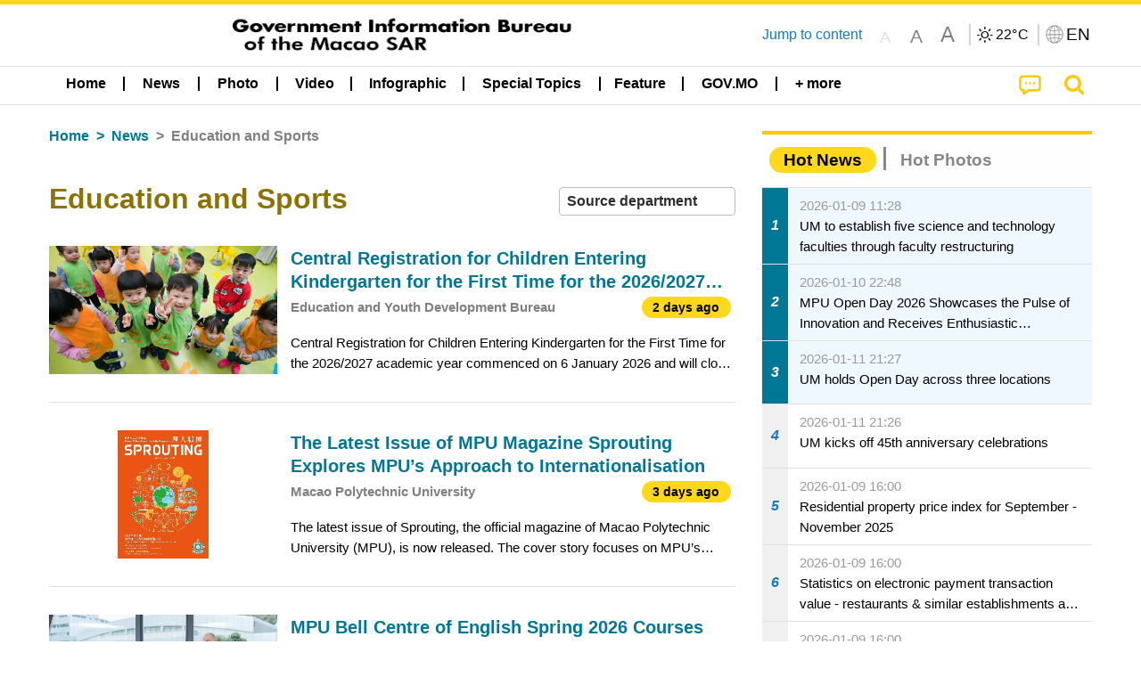

--- FILE ---
content_type: text/css; charset=utf-8
request_url: https://cdnjs.cloudflare.com/ajax/libs/foundation/6.7.5/css/foundation.css
body_size: 15307
content:
@charset "UTF-8";
/**
 * Foundation for Sites
 * Version 6.7.5
 * https://get.foundation
 * Licensed under MIT Open Source
 */
@media print, screen and (min-width: 40em) {
  .reveal, .reveal.tiny, .reveal.small, .reveal.large {
    right: auto;
    left: auto;
    margin: 0 auto; } }

/*! normalize.css v8.0.0 | MIT License | github.com/necolas/normalize.css */
html {
  line-height: 1.15;
  -webkit-text-size-adjust: 100%; }

body {
  margin: 0; }

h1 {
  font-size: 2em;
  margin: 0.67em 0; }

hr {
  -webkit-box-sizing: content-box;
          box-sizing: content-box;
  height: 0;
  overflow: visible; }

pre {
  font-family: monospace, monospace;
  font-size: 1em; }

a {
  background-color: transparent; }

abbr[title] {
  border-bottom: 0;
  -webkit-text-decoration: underline dotted;
          text-decoration: underline dotted; }

b,
strong {
  font-weight: bolder; }

code,
kbd,
samp {
  font-family: monospace, monospace;
  font-size: 1em; }

small {
  font-size: 80%; }

sub,
sup {
  font-size: 75%;
  line-height: 0;
  position: relative;
  vertical-align: baseline; }

sub {
  bottom: -0.25em; }

sup {
  top: -0.5em; }

img {
  border-style: none; }

button,
input,
optgroup,
select,
textarea {
  font-family: inherit;
  font-size: 100%;
  line-height: 1.15;
  margin: 0; }

button,
input {
  overflow: visible; }

button,
select {
  text-transform: none; }

button,
[type="button"],
[type="reset"],
[type="submit"] {
  -webkit-appearance: button; }

button::-moz-focus-inner,
[type="button"]::-moz-focus-inner,
[type="reset"]::-moz-focus-inner,
[type="submit"]::-moz-focus-inner {
  border-style: none;
  padding: 0; }

button:-moz-focusring,
[type="button"]:-moz-focusring,
[type="reset"]:-moz-focusring,
[type="submit"]:-moz-focusring {
  outline: 1px dotted ButtonText; }

fieldset {
  padding: 0.35em 0.75em 0.625em; }

legend {
  -webkit-box-sizing: border-box;
          box-sizing: border-box;
  color: inherit;
  display: table;
  max-width: 100%;
  padding: 0;
  white-space: normal; }

progress {
  vertical-align: baseline; }

textarea {
  overflow: auto; }

[type="checkbox"],
[type="radio"] {
  -webkit-box-sizing: border-box;
          box-sizing: border-box;
  padding: 0; }

[type="number"]::-webkit-inner-spin-button,
[type="number"]::-webkit-outer-spin-button {
  height: auto; }

[type="search"] {
  -webkit-appearance: textfield;
  outline-offset: -2px; }

[type="search"]::-webkit-search-decoration {
  -webkit-appearance: none; }

::-webkit-file-upload-button {
  -webkit-appearance: button;
  font: inherit; }

details {
  display: block; }

summary {
  display: list-item; }

template {
  display: none; }

[hidden] {
  display: none; }

[data-whatintent="mouse"] *, [data-whatintent="mouse"] *:focus,
[data-whatintent="touch"] *,
[data-whatintent="touch"] *:focus,
[data-whatinput="mouse"] *,
[data-whatinput="mouse"] *:focus,
[data-whatinput="touch"] *,
[data-whatinput="touch"] *:focus {
  outline: none; }

[draggable=false] {
  -webkit-touch-callout: none;
  -webkit-user-select: none; }

.foundation-mq {
  font-family: "small=0em&medium=40em&large=64em&xlarge=75em&xxlarge=90em"; }

html {
  -webkit-box-sizing: border-box;
          box-sizing: border-box;
  font-size: 100%; }

*,
*::before,
*::after {
  -webkit-box-sizing: inherit;
          box-sizing: inherit; }

body {
  margin: 0;
  padding: 0;
  background: #fefefe;
  font-family: "Helvetica Neue", Helvetica, Roboto, Arial, sans-serif;
  font-weight: normal;
  line-height: 1.5;
  color: #0a0a0a;
  -webkit-font-smoothing: antialiased;
  -moz-osx-font-smoothing: grayscale; }

img {
  display: inline-block;
  vertical-align: middle;
  max-width: 100%;
  height: auto;
  -ms-interpolation-mode: bicubic; }

textarea {
  height: auto;
  min-height: 50px;
  border-radius: 0; }

select {
  -webkit-box-sizing: border-box;
          box-sizing: border-box;
  width: 100%;
  border-radius: 0; }

.map_canvas img,
.map_canvas embed,
.map_canvas object,
.mqa-display img,
.mqa-display embed,
.mqa-display object {
  max-width: none !important; }

button {
  padding: 0;
  -webkit-appearance: none;
     -moz-appearance: none;
          appearance: none;
  border: 0;
  border-radius: 0;
  background: transparent;
  line-height: 1;
  cursor: auto; }
  [data-whatinput='mouse'] button {
    outline: 0; }

pre {
  overflow: auto;
  -webkit-overflow-scrolling: touch; }

button,
input,
optgroup,
select,
textarea {
  font-family: inherit; }

.is-visible {
  display: block !important; }

.is-hidden {
  display: none !important; }

[type='text'], [type='password'], [type='date'], [type='datetime'], [type='datetime-local'], [type='month'], [type='week'], [type='email'], [type='number'], [type='search'], [type='tel'], [type='time'], [type='url'], [type='color'],
textarea {
  display: block;
  -webkit-box-sizing: border-box;
          box-sizing: border-box;
  width: 100%;
  height: 2.4375rem;
  margin: 0 0 1rem;
  padding: 0.5rem;
  border: 1px solid #cacaca;
  border-radius: 0;
  background-color: #fefefe;
  -webkit-box-shadow: inset 0 1px 2px rgba(10, 10, 10, 0.1);
          box-shadow: inset 0 1px 2px rgba(10, 10, 10, 0.1);
  font-family: inherit;
  font-size: 1rem;
  font-weight: normal;
  line-height: 1.5;
  color: #0a0a0a;
  -webkit-transition: border-color 0.25s ease-in-out, -webkit-box-shadow 0.5s;
  transition: border-color 0.25s ease-in-out, -webkit-box-shadow 0.5s;
  transition: box-shadow 0.5s, border-color 0.25s ease-in-out;
  transition: box-shadow 0.5s, border-color 0.25s ease-in-out, -webkit-box-shadow 0.5s;
  -webkit-appearance: none;
     -moz-appearance: none;
          appearance: none; }
  [type='text']:focus, [type='password']:focus, [type='date']:focus, [type='datetime']:focus, [type='datetime-local']:focus, [type='month']:focus, [type='week']:focus, [type='email']:focus, [type='number']:focus, [type='search']:focus, [type='tel']:focus, [type='time']:focus, [type='url']:focus, [type='color']:focus,
  textarea:focus {
    outline: none;
    border: 1px solid #8a8a8a;
    background-color: #fefefe;
    -webkit-box-shadow: 0 0 5px #cacaca;
            box-shadow: 0 0 5px #cacaca;
    -webkit-transition: border-color 0.25s ease-in-out, -webkit-box-shadow 0.5s;
    transition: border-color 0.25s ease-in-out, -webkit-box-shadow 0.5s;
    transition: box-shadow 0.5s, border-color 0.25s ease-in-out;
    transition: box-shadow 0.5s, border-color 0.25s ease-in-out, -webkit-box-shadow 0.5s; }

textarea {
  max-width: 100%; }
  textarea[rows] {
    height: auto; }

input:disabled, input[readonly],
textarea:disabled,
textarea[readonly] {
  background-color: #e6e6e6;
  cursor: not-allowed; }

[type='submit'],
[type='button'] {
  -webkit-appearance: none;
     -moz-appearance: none;
          appearance: none;
  border-radius: 0; }

input[type='search'] {
  -webkit-box-sizing: border-box;
          box-sizing: border-box; }

::-webkit-input-placeholder {
  color: #cacaca; }

::-moz-placeholder {
  color: #cacaca; }

:-ms-input-placeholder {
  color: #cacaca; }

::-ms-input-placeholder {
  color: #cacaca; }

::placeholder {
  color: #cacaca; }

[type='file'],
[type='checkbox'],
[type='radio'] {
  margin: 0 0 1rem; }

[type='checkbox'] + label,
[type='radio'] + label {
  display: inline-block;
  vertical-align: baseline;
  margin-left: 0.5rem;
  margin-right: 1rem;
  margin-bottom: 0; }
  [type='checkbox'] + label[for],
  [type='radio'] + label[for] {
    cursor: pointer; }

label > [type='checkbox'],
label > [type='radio'] {
  margin-right: 0.5rem; }

[type='file'] {
  width: 100%; }

label {
  display: block;
  margin: 0;
  font-size: 0.875rem;
  font-weight: normal;
  line-height: 1.8;
  color: #0a0a0a; }
  label.middle {
    margin: 0 0 1rem;
    line-height: 1.5;
    padding: 0.5625rem 0; }

.help-text {
  margin-top: -0.5rem;
  font-size: 0.8125rem;
  font-style: italic;
  color: #0a0a0a; }

.input-group {
  display: -webkit-box;
  display: -webkit-flex;
  display: -ms-flexbox;
  display: flex;
  width: 100%;
  margin-bottom: 1rem;
  -webkit-box-align: stretch;
  -webkit-align-items: stretch;
      -ms-flex-align: stretch;
          align-items: stretch; }
  .input-group > :first-child, .input-group > :first-child.input-group-button > * {
    border-radius: 0 0 0 0; }
  .input-group > :last-child, .input-group > :last-child.input-group-button > * {
    border-radius: 0 0 0 0; }

.input-group-label, .input-group-field, .input-group-button, .input-group-button a,
.input-group-button input,
.input-group-button button,
.input-group-button label {
  margin: 0;
  white-space: nowrap; }

.input-group-label {
  padding: 0 1rem;
  border: 1px solid #cacaca;
  background: #e6e6e6;
  color: #0a0a0a;
  text-align: center;
  white-space: nowrap;
  display: -webkit-box;
  display: -webkit-flex;
  display: -ms-flexbox;
  display: flex;
  -webkit-box-flex: 0;
  -webkit-flex: 0 0 auto;
      -ms-flex: 0 0 auto;
          flex: 0 0 auto;
  -webkit-box-align: center;
  -webkit-align-items: center;
      -ms-flex-align: center;
          align-items: center; }
  .input-group-label:first-child {
    border-right: 0; }
  .input-group-label:last-child {
    border-left: 0; }

.input-group-field {
  border-radius: 0;
  -webkit-box-flex: 1;
  -webkit-flex: 1 1 0px;
      -ms-flex: 1 1 0px;
          flex: 1 1 0px;
  min-width: 0; }

.input-group-button {
  padding-top: 0;
  padding-bottom: 0;
  text-align: center;
  display: -webkit-box;
  display: -webkit-flex;
  display: -ms-flexbox;
  display: flex;
  -webkit-box-flex: 0;
  -webkit-flex: 0 0 auto;
      -ms-flex: 0 0 auto;
          flex: 0 0 auto; }
  .input-group-button a,
  .input-group-button input,
  .input-group-button button,
  .input-group-button label {
    -webkit-align-self: stretch;
        -ms-flex-item-align: stretch;
            align-self: stretch;
    height: auto;
    padding-top: 0;
    padding-bottom: 0;
    font-size: 1rem; }

fieldset {
  margin: 0;
  padding: 0;
  border: 0; }

legend {
  max-width: 100%;
  margin-bottom: 0.5rem; }

.fieldset {
  margin: 1.125rem 0;
  padding: 1.25rem;
  border: 1px solid #cacaca; }
  .fieldset legend {
    margin: 0;
    margin-left: -0.1875rem;
    padding: 0 0.1875rem; }

select {
  height: 2.4375rem;
  margin: 0 0 1rem;
  padding: 0.5rem;
  -webkit-appearance: none;
     -moz-appearance: none;
          appearance: none;
  border: 1px solid #cacaca;
  border-radius: 0;
  background-color: #fefefe;
  font-family: inherit;
  font-size: 1rem;
  font-weight: normal;
  line-height: 1.5;
  color: #0a0a0a;
  background-image: url('data:image/svg+xml;utf8,<svg xmlns="http://www.w3.org/2000/svg" version="1.1" width="32" height="24" viewBox="0 0 32 24"><polygon points="0,0 32,0 16,24" style="fill: rgb%28138, 138, 138%29"></polygon></svg>');
  background-origin: content-box;
  background-position: right -1rem center;
  background-repeat: no-repeat;
  background-size: 9px 6px;
  padding-right: 1.5rem;
  -webkit-transition: border-color 0.25s ease-in-out, -webkit-box-shadow 0.5s;
  transition: border-color 0.25s ease-in-out, -webkit-box-shadow 0.5s;
  transition: box-shadow 0.5s, border-color 0.25s ease-in-out;
  transition: box-shadow 0.5s, border-color 0.25s ease-in-out, -webkit-box-shadow 0.5s; }
  @media screen and (min-width: 0\0) {
    select {
      background-image: url("[data-uri]"); } }
  select:focus {
    outline: none;
    border: 1px solid #8a8a8a;
    background-color: #fefefe;
    -webkit-box-shadow: 0 0 5px #cacaca;
            box-shadow: 0 0 5px #cacaca;
    -webkit-transition: border-color 0.25s ease-in-out, -webkit-box-shadow 0.5s;
    transition: border-color 0.25s ease-in-out, -webkit-box-shadow 0.5s;
    transition: box-shadow 0.5s, border-color 0.25s ease-in-out;
    transition: box-shadow 0.5s, border-color 0.25s ease-in-out, -webkit-box-shadow 0.5s; }
  select:disabled {
    background-color: #e6e6e6;
    cursor: not-allowed; }
  select::-ms-expand {
    display: none; }
  select[multiple] {
    height: auto;
    background-image: none; }
  select:not([multiple]) {
    padding-top: 0;
    padding-bottom: 0; }

.is-invalid-input:not(:focus) {
  border-color: #cc4b37;
  background-color: #f9ecea; }
  .is-invalid-input:not(:focus)::-webkit-input-placeholder {
    color: #cc4b37; }
  .is-invalid-input:not(:focus)::-moz-placeholder {
    color: #cc4b37; }
  .is-invalid-input:not(:focus):-ms-input-placeholder {
    color: #cc4b37; }
  .is-invalid-input:not(:focus)::-ms-input-placeholder {
    color: #cc4b37; }
  .is-invalid-input:not(:focus)::placeholder {
    color: #cc4b37; }

.is-invalid-label {
  color: #cc4b37; }

.form-error {
  display: none;
  margin-top: -0.5rem;
  margin-bottom: 1rem;
  font-size: 0.75rem;
  font-weight: bold;
  color: #cc4b37; }
  .form-error.is-visible {
    display: block; }

div,
dl,
dt,
dd,
ul,
ol,
li,
h1,
h2,
h3,
h4,
h5,
h6,
pre,
form,
p,
blockquote,
th,
td {
  margin: 0;
  padding: 0; }

p {
  margin-bottom: 1rem;
  font-size: inherit;
  line-height: 1.6;
  text-rendering: optimizeLegibility; }

em,
i {
  font-style: italic;
  line-height: inherit; }

strong,
b {
  font-weight: bold;
  line-height: inherit; }

small {
  font-size: 80%;
  line-height: inherit; }

h1, .h1,
h2, .h2,
h3, .h3,
h4, .h4,
h5, .h5,
h6, .h6 {
  font-family: "Helvetica Neue", Helvetica, Roboto, Arial, sans-serif;
  font-style: normal;
  font-weight: normal;
  color: inherit;
  text-rendering: optimizeLegibility; }
  h1 small, .h1 small,
  h2 small, .h2 small,
  h3 small, .h3 small,
  h4 small, .h4 small,
  h5 small, .h5 small,
  h6 small, .h6 small {
    line-height: 0;
    color: #cacaca; }

h1, .h1 {
  font-size: 1.5rem;
  line-height: 1.4;
  margin-top: 0;
  margin-bottom: 0.5rem; }

h2, .h2 {
  font-size: 1.25rem;
  line-height: 1.4;
  margin-top: 0;
  margin-bottom: 0.5rem; }

h3, .h3 {
  font-size: 1.1875rem;
  line-height: 1.4;
  margin-top: 0;
  margin-bottom: 0.5rem; }

h4, .h4 {
  font-size: 1.125rem;
  line-height: 1.4;
  margin-top: 0;
  margin-bottom: 0.5rem; }

h5, .h5 {
  font-size: 1.0625rem;
  line-height: 1.4;
  margin-top: 0;
  margin-bottom: 0.5rem; }

h6, .h6 {
  font-size: 1rem;
  line-height: 1.4;
  margin-top: 0;
  margin-bottom: 0.5rem; }

@media print, screen and (min-width: 40em) {
  h1, .h1 {
    font-size: 3rem; }
  h2, .h2 {
    font-size: 2.5rem; }
  h3, .h3 {
    font-size: 1.9375rem; }
  h4, .h4 {
    font-size: 1.5625rem; }
  h5, .h5 {
    font-size: 1.25rem; }
  h6, .h6 {
    font-size: 1rem; } }

a {
  line-height: inherit;
  color: #1779ba;
  text-decoration: none;
  cursor: pointer; }
  a:hover, a:focus {
    color: #1468a0; }
  a img {
    border: 0; }

hr {
  clear: both;
  max-width: 75rem;
  height: 0;
  margin: 1.25rem auto;
  border-top: 0;
  border-right: 0;
  border-bottom: 1px solid #cacaca;
  border-left: 0; }

ul,
ol,
dl {
  margin-bottom: 1rem;
  list-style-position: outside;
  line-height: 1.6; }

li {
  font-size: inherit; }

ul {
  margin-left: 1.25rem;
  list-style-type: disc; }

ol {
  margin-left: 1.25rem; }

ul ul, ol ul, ul ol, ol ol {
  margin-left: 1.25rem;
  margin-bottom: 0; }

dl {
  margin-bottom: 1rem; }
  dl dt {
    margin-bottom: 0.3rem;
    font-weight: bold; }

blockquote {
  margin: 0 0 1rem;
  padding: 0.5625rem 1.25rem 0 1.1875rem;
  border-left: 1px solid #cacaca; }
  blockquote, blockquote p {
    line-height: 1.6;
    color: #8a8a8a; }

abbr, abbr[title] {
  border-bottom: 1px dotted #0a0a0a;
  cursor: help;
  text-decoration: none; }

figure {
  margin: 0; }

kbd {
  margin: 0;
  padding: 0.125rem 0.25rem 0;
  background-color: #e6e6e6;
  font-family: Consolas, "Liberation Mono", Courier, monospace;
  color: #0a0a0a; }

.subheader {
  margin-top: 0.2rem;
  margin-bottom: 0.5rem;
  font-weight: normal;
  line-height: 1.4;
  color: #8a8a8a; }

.lead {
  font-size: 125%;
  line-height: 1.6; }

.stat {
  font-size: 2.5rem;
  line-height: 1; }
  p + .stat {
    margin-top: -1rem; }

ul.no-bullet, ol.no-bullet {
  margin-left: 0;
  list-style: none; }

cite, .cite-block {
  display: block;
  color: #8a8a8a;
  font-size: 0.8125rem; }
  cite:before, .cite-block:before {
    content: "— "; }

code, .code-inline {
  border: 1px solid #cacaca;
  background-color: #e6e6e6;
  font-family: Consolas, "Liberation Mono", Courier, monospace;
  font-weight: normal;
  color: #0a0a0a;
  display: inline;
  max-width: 100%;
  word-wrap: break-word;
  padding: 0.125rem 0.3125rem 0.0625rem; }

.code-block {
  border: 1px solid #cacaca;
  background-color: #e6e6e6;
  font-family: Consolas, "Liberation Mono", Courier, monospace;
  font-weight: normal;
  color: #0a0a0a;
  display: block;
  overflow: auto;
  white-space: pre;
  padding: 1rem;
  margin-bottom: 1.5rem; }

.text-left {
  text-align: left; }

.text-right {
  text-align: right; }

.text-center {
  text-align: center; }

.text-justify {
  text-align: justify; }

@media print, screen and (min-width: 40em) {
  .medium-text-left {
    text-align: left; }
  .medium-text-right {
    text-align: right; }
  .medium-text-center {
    text-align: center; }
  .medium-text-justify {
    text-align: justify; } }

@media print, screen and (min-width: 64em) {
  .large-text-left {
    text-align: left; }
  .large-text-right {
    text-align: right; }
  .large-text-center {
    text-align: center; }
  .large-text-justify {
    text-align: justify; } }

.show-for-print {
  display: none !important; }

@media print {
  * {
    background: transparent !important;
    color: black !important;
    print-color-adjust: economy;
    -webkit-box-shadow: none !important;
            box-shadow: none !important;
    text-shadow: none !important; }
  .show-for-print {
    display: block !important; }
  .hide-for-print {
    display: none !important; }
  table.show-for-print {
    display: table !important; }
  thead.show-for-print {
    display: table-header-group !important; }
  tbody.show-for-print {
    display: table-row-group !important; }
  tr.show-for-print {
    display: table-row !important; }
  td.show-for-print {
    display: table-cell !important; }
  th.show-for-print {
    display: table-cell !important; }
  a,
  a:visited {
    text-decoration: underline; }
  a[href]:after {
    content: " (" attr(href) ")"; }
  .ir a:after,
  a[href^='javascript:']:after,
  a[href^='#']:after {
    content: ''; }
  abbr[title]:after {
    content: " (" attr(title) ")"; }
  pre,
  blockquote {
    border: 1px solid #8a8a8a;
    page-break-inside: avoid; }
  thead {
    display: table-header-group; }
  tr,
  img {
    page-break-inside: avoid; }
  img {
    max-width: 100% !important; }
  @page {
    margin: 0.5cm; }
  p,
  h2,
  h3 {
    orphans: 3;
    widows: 3; }
  h2,
  h3 {
    page-break-after: avoid; }
  .print-break-inside {
    page-break-inside: auto; } }

.grid-container {
  padding-right: 0.625rem;
  padding-left: 0.625rem;
  max-width: 75rem;
  margin-left: auto;
  margin-right: auto; }
  @media print, screen and (min-width: 40em) {
    .grid-container {
      padding-right: 0.9375rem;
      padding-left: 0.9375rem; } }
  .grid-container.fluid {
    padding-right: 0.625rem;
    padding-left: 0.625rem;
    max-width: 100%;
    margin-left: auto;
    margin-right: auto; }
    @media print, screen and (min-width: 40em) {
      .grid-container.fluid {
        padding-right: 0.9375rem;
        padding-left: 0.9375rem; } }
  .grid-container.full {
    padding-right: 0;
    padding-left: 0;
    max-width: 100%;
    margin-left: auto;
    margin-right: auto; }

.grid-x {
  display: -webkit-box;
  display: -webkit-flex;
  display: -ms-flexbox;
  display: flex;
  -webkit-box-orient: horizontal;
  -webkit-box-direction: normal;
  -webkit-flex-flow: row wrap;
      -ms-flex-flow: row wrap;
          flex-flow: row wrap; }

.cell {
  -webkit-box-flex: 0;
  -webkit-flex: 0 0 auto;
      -ms-flex: 0 0 auto;
          flex: 0 0 auto;
  min-height: 0;
  min-width: 0;
  width: 100%; }
  .cell.auto {
    -webkit-box-flex: 1;
    -webkit-flex: 1 1 0;
        -ms-flex: 1 1 0px;
            flex: 1 1 0; }
  .cell.shrink {
    -webkit-box-flex: 0;
    -webkit-flex: 0 0 auto;
        -ms-flex: 0 0 auto;
            flex: 0 0 auto; }

.grid-x > .auto {
  width: auto; }

.grid-x > .shrink {
  width: auto; }

.grid-x > .small-shrink, .grid-x > .small-full, .grid-x > .small-1, .grid-x > .small-2, .grid-x > .small-3, .grid-x > .small-4, .grid-x > .small-5, .grid-x > .small-6, .grid-x > .small-7, .grid-x > .small-8, .grid-x > .small-9, .grid-x > .small-10, .grid-x > .small-11, .grid-x > .small-12 {
  -webkit-flex-basis: auto;
      -ms-flex-preferred-size: auto;
          flex-basis: auto; }

@media print, screen and (min-width: 40em) {
  .grid-x > .medium-shrink, .grid-x > .medium-full, .grid-x > .medium-1, .grid-x > .medium-2, .grid-x > .medium-3, .grid-x > .medium-4, .grid-x > .medium-5, .grid-x > .medium-6, .grid-x > .medium-7, .grid-x > .medium-8, .grid-x > .medium-9, .grid-x > .medium-10, .grid-x > .medium-11, .grid-x > .medium-12 {
    -webkit-flex-basis: auto;
        -ms-flex-preferred-size: auto;
            flex-basis: auto; } }

@media print, screen and (min-width: 64em) {
  .grid-x > .large-shrink, .grid-x > .large-full, .grid-x > .large-1, .grid-x > .large-2, .grid-x > .large-3, .grid-x > .large-4, .grid-x > .large-5, .grid-x > .large-6, .grid-x > .large-7, .grid-x > .large-8, .grid-x > .large-9, .grid-x > .large-10, .grid-x > .large-11, .grid-x > .large-12 {
    -webkit-flex-basis: auto;
        -ms-flex-preferred-size: auto;
            flex-basis: auto; } }

.grid-x > .small-1, .grid-x > .small-2, .grid-x > .small-3, .grid-x > .small-4, .grid-x > .small-5, .grid-x > .small-6, .grid-x > .small-7, .grid-x > .small-8, .grid-x > .small-9, .grid-x > .small-10, .grid-x > .small-11, .grid-x > .small-12 {
  -webkit-box-flex: 0;
  -webkit-flex: 0 0 auto;
      -ms-flex: 0 0 auto;
          flex: 0 0 auto; }

.grid-x > .small-1 {
  width: 8.33333%; }

.grid-x > .small-2 {
  width: 16.66667%; }

.grid-x > .small-3 {
  width: 25%; }

.grid-x > .small-4 {
  width: 33.33333%; }

.grid-x > .small-5 {
  width: 41.66667%; }

.grid-x > .small-6 {
  width: 50%; }

.grid-x > .small-7 {
  width: 58.33333%; }

.grid-x > .small-8 {
  width: 66.66667%; }

.grid-x > .small-9 {
  width: 75%; }

.grid-x > .small-10 {
  width: 83.33333%; }

.grid-x > .small-11 {
  width: 91.66667%; }

.grid-x > .small-12 {
  width: 100%; }

@media print, screen and (min-width: 40em) {
  .grid-x > .medium-auto {
    -webkit-box-flex: 1;
    -webkit-flex: 1 1 0;
        -ms-flex: 1 1 0px;
            flex: 1 1 0;
    width: auto; }
  .grid-x > .medium-shrink, .grid-x > .medium-1, .grid-x > .medium-2, .grid-x > .medium-3, .grid-x > .medium-4, .grid-x > .medium-5, .grid-x > .medium-6, .grid-x > .medium-7, .grid-x > .medium-8, .grid-x > .medium-9, .grid-x > .medium-10, .grid-x > .medium-11, .grid-x > .medium-12 {
    -webkit-box-flex: 0;
    -webkit-flex: 0 0 auto;
        -ms-flex: 0 0 auto;
            flex: 0 0 auto; }
  .grid-x > .medium-shrink {
    width: auto; }
  .grid-x > .medium-1 {
    width: 8.33333%; }
  .grid-x > .medium-2 {
    width: 16.66667%; }
  .grid-x > .medium-3 {
    width: 25%; }
  .grid-x > .medium-4 {
    width: 33.33333%; }
  .grid-x > .medium-5 {
    width: 41.66667%; }
  .grid-x > .medium-6 {
    width: 50%; }
  .grid-x > .medium-7 {
    width: 58.33333%; }
  .grid-x > .medium-8 {
    width: 66.66667%; }
  .grid-x > .medium-9 {
    width: 75%; }
  .grid-x > .medium-10 {
    width: 83.33333%; }
  .grid-x > .medium-11 {
    width: 91.66667%; }
  .grid-x > .medium-12 {
    width: 100%; } }

@media print, screen and (min-width: 64em) {
  .grid-x > .large-auto {
    -webkit-box-flex: 1;
    -webkit-flex: 1 1 0;
        -ms-flex: 1 1 0px;
            flex: 1 1 0;
    width: auto; }
  .grid-x > .large-shrink, .grid-x > .large-1, .grid-x > .large-2, .grid-x > .large-3, .grid-x > .large-4, .grid-x > .large-5, .grid-x > .large-6, .grid-x > .large-7, .grid-x > .large-8, .grid-x > .large-9, .grid-x > .large-10, .grid-x > .large-11, .grid-x > .large-12 {
    -webkit-box-flex: 0;
    -webkit-flex: 0 0 auto;
        -ms-flex: 0 0 auto;
            flex: 0 0 auto; }
  .grid-x > .large-shrink {
    width: auto; }
  .grid-x > .large-1 {
    width: 8.33333%; }
  .grid-x > .large-2 {
    width: 16.66667%; }
  .grid-x > .large-3 {
    width: 25%; }
  .grid-x > .large-4 {
    width: 33.33333%; }
  .grid-x > .large-5 {
    width: 41.66667%; }
  .grid-x > .large-6 {
    width: 50%; }
  .grid-x > .large-7 {
    width: 58.33333%; }
  .grid-x > .large-8 {
    width: 66.66667%; }
  .grid-x > .large-9 {
    width: 75%; }
  .grid-x > .large-10 {
    width: 83.33333%; }
  .grid-x > .large-11 {
    width: 91.66667%; }
  .grid-x > .large-12 {
    width: 100%; } }

.grid-margin-x:not(.grid-x) > .cell {
  width: auto; }

.grid-margin-y:not(.grid-y) > .cell {
  height: auto; }

.grid-margin-x {
  margin-left: -0.625rem;
  margin-right: -0.625rem; }
  @media print, screen and (min-width: 40em) {
    .grid-margin-x {
      margin-left: -0.9375rem;
      margin-right: -0.9375rem; } }
  .grid-margin-x > .cell {
    width: calc(100% - 1.25rem);
    margin-left: 0.625rem;
    margin-right: 0.625rem; }
  @media print, screen and (min-width: 40em) {
    .grid-margin-x > .cell {
      width: calc(100% - 1.875rem);
      margin-left: 0.9375rem;
      margin-right: 0.9375rem; } }
  .grid-margin-x > .auto {
    width: auto; }
  .grid-margin-x > .shrink {
    width: auto; }
  .grid-margin-x > .small-1 {
    width: calc(8.33333% - 1.25rem); }
  .grid-margin-x > .small-2 {
    width: calc(16.66667% - 1.25rem); }
  .grid-margin-x > .small-3 {
    width: calc(25% - 1.25rem); }
  .grid-margin-x > .small-4 {
    width: calc(33.33333% - 1.25rem); }
  .grid-margin-x > .small-5 {
    width: calc(41.66667% - 1.25rem); }
  .grid-margin-x > .small-6 {
    width: calc(50% - 1.25rem); }
  .grid-margin-x > .small-7 {
    width: calc(58.33333% - 1.25rem); }
  .grid-margin-x > .small-8 {
    width: calc(66.66667% - 1.25rem); }
  .grid-margin-x > .small-9 {
    width: calc(75% - 1.25rem); }
  .grid-margin-x > .small-10 {
    width: calc(83.33333% - 1.25rem); }
  .grid-margin-x > .small-11 {
    width: calc(91.66667% - 1.25rem); }
  .grid-margin-x > .small-12 {
    width: calc(100% - 1.25rem); }
  @media print, screen and (min-width: 40em) {
    .grid-margin-x > .auto {
      width: auto; }
    .grid-margin-x > .shrink {
      width: auto; }
    .grid-margin-x > .small-1 {
      width: calc(8.33333% - 1.875rem); }
    .grid-margin-x > .small-2 {
      width: calc(16.66667% - 1.875rem); }
    .grid-margin-x > .small-3 {
      width: calc(25% - 1.875rem); }
    .grid-margin-x > .small-4 {
      width: calc(33.33333% - 1.875rem); }
    .grid-margin-x > .small-5 {
      width: calc(41.66667% - 1.875rem); }
    .grid-margin-x > .small-6 {
      width: calc(50% - 1.875rem); }
    .grid-margin-x > .small-7 {
      width: calc(58.33333% - 1.875rem); }
    .grid-margin-x > .small-8 {
      width: calc(66.66667% - 1.875rem); }
    .grid-margin-x > .small-9 {
      width: calc(75% - 1.875rem); }
    .grid-margin-x > .small-10 {
      width: calc(83.33333% - 1.875rem); }
    .grid-margin-x > .small-11 {
      width: calc(91.66667% - 1.875rem); }
    .grid-margin-x > .small-12 {
      width: calc(100% - 1.875rem); }
    .grid-margin-x > .medium-auto {
      width: auto; }
    .grid-margin-x > .medium-shrink {
      width: auto; }
    .grid-margin-x > .medium-1 {
      width: calc(8.33333% - 1.875rem); }
    .grid-margin-x > .medium-2 {
      width: calc(16.66667% - 1.875rem); }
    .grid-margin-x > .medium-3 {
      width: calc(25% - 1.875rem); }
    .grid-margin-x > .medium-4 {
      width: calc(33.33333% - 1.875rem); }
    .grid-margin-x > .medium-5 {
      width: calc(41.66667% - 1.875rem); }
    .grid-margin-x > .medium-6 {
      width: calc(50% - 1.875rem); }
    .grid-margin-x > .medium-7 {
      width: calc(58.33333% - 1.875rem); }
    .grid-margin-x > .medium-8 {
      width: calc(66.66667% - 1.875rem); }
    .grid-margin-x > .medium-9 {
      width: calc(75% - 1.875rem); }
    .grid-margin-x > .medium-10 {
      width: calc(83.33333% - 1.875rem); }
    .grid-margin-x > .medium-11 {
      width: calc(91.66667% - 1.875rem); }
    .grid-margin-x > .medium-12 {
      width: calc(100% - 1.875rem); } }
  @media print, screen and (min-width: 64em) {
    .grid-margin-x > .large-auto {
      width: auto; }
    .grid-margin-x > .large-shrink {
      width: auto; }
    .grid-margin-x > .large-1 {
      width: calc(8.33333% - 1.875rem); }
    .grid-margin-x > .large-2 {
      width: calc(16.66667% - 1.875rem); }
    .grid-margin-x > .large-3 {
      width: calc(25% - 1.875rem); }
    .grid-margin-x > .large-4 {
      width: calc(33.33333% - 1.875rem); }
    .grid-margin-x > .large-5 {
      width: calc(41.66667% - 1.875rem); }
    .grid-margin-x > .large-6 {
      width: calc(50% - 1.875rem); }
    .grid-margin-x > .large-7 {
      width: calc(58.33333% - 1.875rem); }
    .grid-margin-x > .large-8 {
      width: calc(66.66667% - 1.875rem); }
    .grid-margin-x > .large-9 {
      width: calc(75% - 1.875rem); }
    .grid-margin-x > .large-10 {
      width: calc(83.33333% - 1.875rem); }
    .grid-margin-x > .large-11 {
      width: calc(91.66667% - 1.875rem); }
    .grid-margin-x > .large-12 {
      width: calc(100% - 1.875rem); } }

.grid-padding-x .grid-padding-x {
  margin-right: -0.625rem;
  margin-left: -0.625rem; }
  @media print, screen and (min-width: 40em) {
    .grid-padding-x .grid-padding-x {
      margin-right: -0.9375rem;
      margin-left: -0.9375rem; } }

.grid-container:not(.full) > .grid-padding-x {
  margin-right: -0.625rem;
  margin-left: -0.625rem; }
  @media print, screen and (min-width: 40em) {
    .grid-container:not(.full) > .grid-padding-x {
      margin-right: -0.9375rem;
      margin-left: -0.9375rem; } }

.grid-padding-x > .cell {
  padding-right: 0.625rem;
  padding-left: 0.625rem; }
  @media print, screen and (min-width: 40em) {
    .grid-padding-x > .cell {
      padding-right: 0.9375rem;
      padding-left: 0.9375rem; } }

.small-up-1 > .cell {
  width: 100%; }

.small-up-2 > .cell {
  width: 50%; }

.small-up-3 > .cell {
  width: 33.33333%; }

.small-up-4 > .cell {
  width: 25%; }

.small-up-5 > .cell {
  width: 20%; }

.small-up-6 > .cell {
  width: 16.66667%; }

.small-up-7 > .cell {
  width: 14.28571%; }

.small-up-8 > .cell {
  width: 12.5%; }

@media print, screen and (min-width: 40em) {
  .medium-up-1 > .cell {
    width: 100%; }
  .medium-up-2 > .cell {
    width: 50%; }
  .medium-up-3 > .cell {
    width: 33.33333%; }
  .medium-up-4 > .cell {
    width: 25%; }
  .medium-up-5 > .cell {
    width: 20%; }
  .medium-up-6 > .cell {
    width: 16.66667%; }
  .medium-up-7 > .cell {
    width: 14.28571%; }
  .medium-up-8 > .cell {
    width: 12.5%; } }

@media print, screen and (min-width: 64em) {
  .large-up-1 > .cell {
    width: 100%; }
  .large-up-2 > .cell {
    width: 50%; }
  .large-up-3 > .cell {
    width: 33.33333%; }
  .large-up-4 > .cell {
    width: 25%; }
  .large-up-5 > .cell {
    width: 20%; }
  .large-up-6 > .cell {
    width: 16.66667%; }
  .large-up-7 > .cell {
    width: 14.28571%; }
  .large-up-8 > .cell {
    width: 12.5%; } }

.grid-margin-x.small-up-1 > .cell {
  width: calc(100% - 1.25rem); }

.grid-margin-x.small-up-2 > .cell {
  width: calc(50% - 1.25rem); }

.grid-margin-x.small-up-3 > .cell {
  width: calc(33.33333% - 1.25rem); }

.grid-margin-x.small-up-4 > .cell {
  width: calc(25% - 1.25rem); }

.grid-margin-x.small-up-5 > .cell {
  width: calc(20% - 1.25rem); }

.grid-margin-x.small-up-6 > .cell {
  width: calc(16.66667% - 1.25rem); }

.grid-margin-x.small-up-7 > .cell {
  width: calc(14.28571% - 1.25rem); }

.grid-margin-x.small-up-8 > .cell {
  width: calc(12.5% - 1.25rem); }

@media print, screen and (min-width: 40em) {
  .grid-margin-x.small-up-1 > .cell {
    width: calc(100% - 1.875rem); }
  .grid-margin-x.small-up-2 > .cell {
    width: calc(50% - 1.875rem); }
  .grid-margin-x.small-up-3 > .cell {
    width: calc(33.33333% - 1.875rem); }
  .grid-margin-x.small-up-4 > .cell {
    width: calc(25% - 1.875rem); }
  .grid-margin-x.small-up-5 > .cell {
    width: calc(20% - 1.875rem); }
  .grid-margin-x.small-up-6 > .cell {
    width: calc(16.66667% - 1.875rem); }
  .grid-margin-x.small-up-7 > .cell {
    width: calc(14.28571% - 1.875rem); }
  .grid-margin-x.small-up-8 > .cell {
    width: calc(12.5% - 1.875rem); }
  .grid-margin-x.medium-up-1 > .cell {
    width: calc(100% - 1.875rem); }
  .grid-margin-x.medium-up-2 > .cell {
    width: calc(50% - 1.875rem); }
  .grid-margin-x.medium-up-3 > .cell {
    width: calc(33.33333% - 1.875rem); }
  .grid-margin-x.medium-up-4 > .cell {
    width: calc(25% - 1.875rem); }
  .grid-margin-x.medium-up-5 > .cell {
    width: calc(20% - 1.875rem); }
  .grid-margin-x.medium-up-6 > .cell {
    width: calc(16.66667% - 1.875rem); }
  .grid-margin-x.medium-up-7 > .cell {
    width: calc(14.28571% - 1.875rem); }
  .grid-margin-x.medium-up-8 > .cell {
    width: calc(12.5% - 1.875rem); } }

@media print, screen and (min-width: 64em) {
  .grid-margin-x.large-up-1 > .cell {
    width: calc(100% - 1.875rem); }
  .grid-margin-x.large-up-2 > .cell {
    width: calc(50% - 1.875rem); }
  .grid-margin-x.large-up-3 > .cell {
    width: calc(33.33333% - 1.875rem); }
  .grid-margin-x.large-up-4 > .cell {
    width: calc(25% - 1.875rem); }
  .grid-margin-x.large-up-5 > .cell {
    width: calc(20% - 1.875rem); }
  .grid-margin-x.large-up-6 > .cell {
    width: calc(16.66667% - 1.875rem); }
  .grid-margin-x.large-up-7 > .cell {
    width: calc(14.28571% - 1.875rem); }
  .grid-margin-x.large-up-8 > .cell {
    width: calc(12.5% - 1.875rem); } }

.small-margin-collapse {
  margin-right: 0;
  margin-left: 0; }
  .small-margin-collapse > .cell {
    margin-right: 0;
    margin-left: 0; }
  .small-margin-collapse > .small-1 {
    width: 8.33333%; }
  .small-margin-collapse > .small-2 {
    width: 16.66667%; }
  .small-margin-collapse > .small-3 {
    width: 25%; }
  .small-margin-collapse > .small-4 {
    width: 33.33333%; }
  .small-margin-collapse > .small-5 {
    width: 41.66667%; }
  .small-margin-collapse > .small-6 {
    width: 50%; }
  .small-margin-collapse > .small-7 {
    width: 58.33333%; }
  .small-margin-collapse > .small-8 {
    width: 66.66667%; }
  .small-margin-collapse > .small-9 {
    width: 75%; }
  .small-margin-collapse > .small-10 {
    width: 83.33333%; }
  .small-margin-collapse > .small-11 {
    width: 91.66667%; }
  .small-margin-collapse > .small-12 {
    width: 100%; }
  @media print, screen and (min-width: 40em) {
    .small-margin-collapse > .medium-1 {
      width: 8.33333%; }
    .small-margin-collapse > .medium-2 {
      width: 16.66667%; }
    .small-margin-collapse > .medium-3 {
      width: 25%; }
    .small-margin-collapse > .medium-4 {
      width: 33.33333%; }
    .small-margin-collapse > .medium-5 {
      width: 41.66667%; }
    .small-margin-collapse > .medium-6 {
      width: 50%; }
    .small-margin-collapse > .medium-7 {
      width: 58.33333%; }
    .small-margin-collapse > .medium-8 {
      width: 66.66667%; }
    .small-margin-collapse > .medium-9 {
      width: 75%; }
    .small-margin-collapse > .medium-10 {
      width: 83.33333%; }
    .small-margin-collapse > .medium-11 {
      width: 91.66667%; }
    .small-margin-collapse > .medium-12 {
      width: 100%; } }
  @media print, screen and (min-width: 64em) {
    .small-margin-collapse > .large-1 {
      width: 8.33333%; }
    .small-margin-collapse > .large-2 {
      width: 16.66667%; }
    .small-margin-collapse > .large-3 {
      width: 25%; }
    .small-margin-collapse > .large-4 {
      width: 33.33333%; }
    .small-margin-collapse > .large-5 {
      width: 41.66667%; }
    .small-margin-collapse > .large-6 {
      width: 50%; }
    .small-margin-collapse > .large-7 {
      width: 58.33333%; }
    .small-margin-collapse > .large-8 {
      width: 66.66667%; }
    .small-margin-collapse > .large-9 {
      width: 75%; }
    .small-margin-collapse > .large-10 {
      width: 83.33333%; }
    .small-margin-collapse > .large-11 {
      width: 91.66667%; }
    .small-margin-collapse > .large-12 {
      width: 100%; } }

.small-padding-collapse {
  margin-right: 0;
  margin-left: 0; }
  .small-padding-collapse > .cell {
    padding-right: 0;
    padding-left: 0; }

@media print, screen and (min-width: 40em) {
  .medium-margin-collapse {
    margin-right: 0;
    margin-left: 0; }
    .medium-margin-collapse > .cell {
      margin-right: 0;
      margin-left: 0; } }

@media print, screen and (min-width: 40em) {
  .medium-margin-collapse > .small-1 {
    width: 8.33333%; }
  .medium-margin-collapse > .small-2 {
    width: 16.66667%; }
  .medium-margin-collapse > .small-3 {
    width: 25%; }
  .medium-margin-collapse > .small-4 {
    width: 33.33333%; }
  .medium-margin-collapse > .small-5 {
    width: 41.66667%; }
  .medium-margin-collapse > .small-6 {
    width: 50%; }
  .medium-margin-collapse > .small-7 {
    width: 58.33333%; }
  .medium-margin-collapse > .small-8 {
    width: 66.66667%; }
  .medium-margin-collapse > .small-9 {
    width: 75%; }
  .medium-margin-collapse > .small-10 {
    width: 83.33333%; }
  .medium-margin-collapse > .small-11 {
    width: 91.66667%; }
  .medium-margin-collapse > .small-12 {
    width: 100%; } }

@media print, screen and (min-width: 40em) {
  .medium-margin-collapse > .medium-1 {
    width: 8.33333%; }
  .medium-margin-collapse > .medium-2 {
    width: 16.66667%; }
  .medium-margin-collapse > .medium-3 {
    width: 25%; }
  .medium-margin-collapse > .medium-4 {
    width: 33.33333%; }
  .medium-margin-collapse > .medium-5 {
    width: 41.66667%; }
  .medium-margin-collapse > .medium-6 {
    width: 50%; }
  .medium-margin-collapse > .medium-7 {
    width: 58.33333%; }
  .medium-margin-collapse > .medium-8 {
    width: 66.66667%; }
  .medium-margin-collapse > .medium-9 {
    width: 75%; }
  .medium-margin-collapse > .medium-10 {
    width: 83.33333%; }
  .medium-margin-collapse > .medium-11 {
    width: 91.66667%; }
  .medium-margin-collapse > .medium-12 {
    width: 100%; } }

@media print, screen and (min-width: 64em) {
  .medium-margin-collapse > .large-1 {
    width: 8.33333%; }
  .medium-margin-collapse > .large-2 {
    width: 16.66667%; }
  .medium-margin-collapse > .large-3 {
    width: 25%; }
  .medium-margin-collapse > .large-4 {
    width: 33.33333%; }
  .medium-margin-collapse > .large-5 {
    width: 41.66667%; }
  .medium-margin-collapse > .large-6 {
    width: 50%; }
  .medium-margin-collapse > .large-7 {
    width: 58.33333%; }
  .medium-margin-collapse > .large-8 {
    width: 66.66667%; }
  .medium-margin-collapse > .large-9 {
    width: 75%; }
  .medium-margin-collapse > .large-10 {
    width: 83.33333%; }
  .medium-margin-collapse > .large-11 {
    width: 91.66667%; }
  .medium-margin-collapse > .large-12 {
    width: 100%; } }

@media print, screen and (min-width: 40em) {
  .medium-padding-collapse {
    margin-right: 0;
    margin-left: 0; }
    .medium-padding-collapse > .cell {
      padding-right: 0;
      padding-left: 0; } }

@media print, screen and (min-width: 64em) {
  .large-margin-collapse {
    margin-right: 0;
    margin-left: 0; }
    .large-margin-collapse > .cell {
      margin-right: 0;
      margin-left: 0; } }

@media print, screen and (min-width: 64em) {
  .large-margin-collapse > .small-1 {
    width: 8.33333%; }
  .large-margin-collapse > .small-2 {
    width: 16.66667%; }
  .large-margin-collapse > .small-3 {
    width: 25%; }
  .large-margin-collapse > .small-4 {
    width: 33.33333%; }
  .large-margin-collapse > .small-5 {
    width: 41.66667%; }
  .large-margin-collapse > .small-6 {
    width: 50%; }
  .large-margin-collapse > .small-7 {
    width: 58.33333%; }
  .large-margin-collapse > .small-8 {
    width: 66.66667%; }
  .large-margin-collapse > .small-9 {
    width: 75%; }
  .large-margin-collapse > .small-10 {
    width: 83.33333%; }
  .large-margin-collapse > .small-11 {
    width: 91.66667%; }
  .large-margin-collapse > .small-12 {
    width: 100%; } }

@media print, screen and (min-width: 64em) {
  .large-margin-collapse > .medium-1 {
    width: 8.33333%; }
  .large-margin-collapse > .medium-2 {
    width: 16.66667%; }
  .large-margin-collapse > .medium-3 {
    width: 25%; }
  .large-margin-collapse > .medium-4 {
    width: 33.33333%; }
  .large-margin-collapse > .medium-5 {
    width: 41.66667%; }
  .large-margin-collapse > .medium-6 {
    width: 50%; }
  .large-margin-collapse > .medium-7 {
    width: 58.33333%; }
  .large-margin-collapse > .medium-8 {
    width: 66.66667%; }
  .large-margin-collapse > .medium-9 {
    width: 75%; }
  .large-margin-collapse > .medium-10 {
    width: 83.33333%; }
  .large-margin-collapse > .medium-11 {
    width: 91.66667%; }
  .large-margin-collapse > .medium-12 {
    width: 100%; } }

@media print, screen and (min-width: 64em) {
  .large-margin-collapse > .large-1 {
    width: 8.33333%; }
  .large-margin-collapse > .large-2 {
    width: 16.66667%; }
  .large-margin-collapse > .large-3 {
    width: 25%; }
  .large-margin-collapse > .large-4 {
    width: 33.33333%; }
  .large-margin-collapse > .large-5 {
    width: 41.66667%; }
  .large-margin-collapse > .large-6 {
    width: 50%; }
  .large-margin-collapse > .large-7 {
    width: 58.33333%; }
  .large-margin-collapse > .large-8 {
    width: 66.66667%; }
  .large-margin-collapse > .large-9 {
    width: 75%; }
  .large-margin-collapse > .large-10 {
    width: 83.33333%; }
  .large-margin-collapse > .large-11 {
    width: 91.66667%; }
  .large-margin-collapse > .large-12 {
    width: 100%; } }

@media print, screen and (min-width: 64em) {
  .large-padding-collapse {
    margin-right: 0;
    margin-left: 0; }
    .large-padding-collapse > .cell {
      padding-right: 0;
      padding-left: 0; } }

.small-offset-0 {
  margin-left: 0%; }

.grid-margin-x > .small-offset-0 {
  margin-left: calc(0% + 1.25rem / 2); }

.small-offset-1 {
  margin-left: 8.33333%; }

.grid-margin-x > .small-offset-1 {
  margin-left: calc(8.33333% + 1.25rem / 2); }

.small-offset-2 {
  margin-left: 16.66667%; }

.grid-margin-x > .small-offset-2 {
  margin-left: calc(16.66667% + 1.25rem / 2); }

.small-offset-3 {
  margin-left: 25%; }

.grid-margin-x > .small-offset-3 {
  margin-left: calc(25% + 1.25rem / 2); }

.small-offset-4 {
  margin-left: 33.33333%; }

.grid-margin-x > .small-offset-4 {
  margin-left: calc(33.33333% + 1.25rem / 2); }

.small-offset-5 {
  margin-left: 41.66667%; }

.grid-margin-x > .small-offset-5 {
  margin-left: calc(41.66667% + 1.25rem / 2); }

.small-offset-6 {
  margin-left: 50%; }

.grid-margin-x > .small-offset-6 {
  margin-left: calc(50% + 1.25rem / 2); }

.small-offset-7 {
  margin-left: 58.33333%; }

.grid-margin-x > .small-offset-7 {
  margin-left: calc(58.33333% + 1.25rem / 2); }

.small-offset-8 {
  margin-left: 66.66667%; }

.grid-margin-x > .small-offset-8 {
  margin-left: calc(66.66667% + 1.25rem / 2); }

.small-offset-9 {
  margin-left: 75%; }

.grid-margin-x > .small-offset-9 {
  margin-left: calc(75% + 1.25rem / 2); }

.small-offset-10 {
  margin-left: 83.33333%; }

.grid-margin-x > .small-offset-10 {
  margin-left: calc(83.33333% + 1.25rem / 2); }

.small-offset-11 {
  margin-left: 91.66667%; }

.grid-margin-x > .small-offset-11 {
  margin-left: calc(91.66667% + 1.25rem / 2); }

@media print, screen and (min-width: 40em) {
  .medium-offset-0 {
    margin-left: 0%; }
  .grid-margin-x > .medium-offset-0 {
    margin-left: calc(0% + 1.875rem / 2); }
  .medium-offset-1 {
    margin-left: 8.33333%; }
  .grid-margin-x > .medium-offset-1 {
    margin-left: calc(8.33333% + 1.875rem / 2); }
  .medium-offset-2 {
    margin-left: 16.66667%; }
  .grid-margin-x > .medium-offset-2 {
    margin-left: calc(16.66667% + 1.875rem / 2); }
  .medium-offset-3 {
    margin-left: 25%; }
  .grid-margin-x > .medium-offset-3 {
    margin-left: calc(25% + 1.875rem / 2); }
  .medium-offset-4 {
    margin-left: 33.33333%; }
  .grid-margin-x > .medium-offset-4 {
    margin-left: calc(33.33333% + 1.875rem / 2); }
  .medium-offset-5 {
    margin-left: 41.66667%; }
  .grid-margin-x > .medium-offset-5 {
    margin-left: calc(41.66667% + 1.875rem / 2); }
  .medium-offset-6 {
    margin-left: 50%; }
  .grid-margin-x > .medium-offset-6 {
    margin-left: calc(50% + 1.875rem / 2); }
  .medium-offset-7 {
    margin-left: 58.33333%; }
  .grid-margin-x > .medium-offset-7 {
    margin-left: calc(58.33333% + 1.875rem / 2); }
  .medium-offset-8 {
    margin-left: 66.66667%; }
  .grid-margin-x > .medium-offset-8 {
    margin-left: calc(66.66667% + 1.875rem / 2); }
  .medium-offset-9 {
    margin-left: 75%; }
  .grid-margin-x > .medium-offset-9 {
    margin-left: calc(75% + 1.875rem / 2); }
  .medium-offset-10 {
    margin-left: 83.33333%; }
  .grid-margin-x > .medium-offset-10 {
    margin-left: calc(83.33333% + 1.875rem / 2); }
  .medium-offset-11 {
    margin-left: 91.66667%; }
  .grid-margin-x > .medium-offset-11 {
    margin-left: calc(91.66667% + 1.875rem / 2); } }

@media print, screen and (min-width: 64em) {
  .large-offset-0 {
    margin-left: 0%; }
  .grid-margin-x > .large-offset-0 {
    margin-left: calc(0% + 1.875rem / 2); }
  .large-offset-1 {
    margin-left: 8.33333%; }
  .grid-margin-x > .large-offset-1 {
    margin-left: calc(8.33333% + 1.875rem / 2); }
  .large-offset-2 {
    margin-left: 16.66667%; }
  .grid-margin-x > .large-offset-2 {
    margin-left: calc(16.66667% + 1.875rem / 2); }
  .large-offset-3 {
    margin-left: 25%; }
  .grid-margin-x > .large-offset-3 {
    margin-left: calc(25% + 1.875rem / 2); }
  .large-offset-4 {
    margin-left: 33.33333%; }
  .grid-margin-x > .large-offset-4 {
    margin-left: calc(33.33333% + 1.875rem / 2); }
  .large-offset-5 {
    margin-left: 41.66667%; }
  .grid-margin-x > .large-offset-5 {
    margin-left: calc(41.66667% + 1.875rem / 2); }
  .large-offset-6 {
    margin-left: 50%; }
  .grid-margin-x > .large-offset-6 {
    margin-left: calc(50% + 1.875rem / 2); }
  .large-offset-7 {
    margin-left: 58.33333%; }
  .grid-margin-x > .large-offset-7 {
    margin-left: calc(58.33333% + 1.875rem / 2); }
  .large-offset-8 {
    margin-left: 66.66667%; }
  .grid-margin-x > .large-offset-8 {
    margin-left: calc(66.66667% + 1.875rem / 2); }
  .large-offset-9 {
    margin-left: 75%; }
  .grid-margin-x > .large-offset-9 {
    margin-left: calc(75% + 1.875rem / 2); }
  .large-offset-10 {
    margin-left: 83.33333%; }
  .grid-margin-x > .large-offset-10 {
    margin-left: calc(83.33333% + 1.875rem / 2); }
  .large-offset-11 {
    margin-left: 91.66667%; }
  .grid-margin-x > .large-offset-11 {
    margin-left: calc(91.66667% + 1.875rem / 2); } }

.grid-y {
  display: -webkit-box;
  display: -webkit-flex;
  display: -ms-flexbox;
  display: flex;
  -webkit-box-orient: vertical;
  -webkit-box-direction: normal;
  -webkit-flex-flow: column nowrap;
      -ms-flex-flow: column nowrap;
          flex-flow: column nowrap; }
  .grid-y > .cell {
    height: auto;
    max-height: none; }
  .grid-y > .auto {
    height: auto; }
  .grid-y > .shrink {
    height: auto; }
  .grid-y > .small-shrink, .grid-y > .small-full, .grid-y > .small-1, .grid-y > .small-2, .grid-y > .small-3, .grid-y > .small-4, .grid-y > .small-5, .grid-y > .small-6, .grid-y > .small-7, .grid-y > .small-8, .grid-y > .small-9, .grid-y > .small-10, .grid-y > .small-11, .grid-y > .small-12 {
    -webkit-flex-basis: auto;
        -ms-flex-preferred-size: auto;
            flex-basis: auto; }
  @media print, screen and (min-width: 40em) {
    .grid-y > .medium-shrink, .grid-y > .medium-full, .grid-y > .medium-1, .grid-y > .medium-2, .grid-y > .medium-3, .grid-y > .medium-4, .grid-y > .medium-5, .grid-y > .medium-6, .grid-y > .medium-7, .grid-y > .medium-8, .grid-y > .medium-9, .grid-y > .medium-10, .grid-y > .medium-11, .grid-y > .medium-12 {
      -webkit-flex-basis: auto;
          -ms-flex-preferred-size: auto;
              flex-basis: auto; } }
  @media print, screen and (min-width: 64em) {
    .grid-y > .large-shrink, .grid-y > .large-full, .grid-y > .large-1, .grid-y > .large-2, .grid-y > .large-3, .grid-y > .large-4, .grid-y > .large-5, .grid-y > .large-6, .grid-y > .large-7, .grid-y > .large-8, .grid-y > .large-9, .grid-y > .large-10, .grid-y > .large-11, .grid-y > .large-12 {
      -webkit-flex-basis: auto;
          -ms-flex-preferred-size: auto;
              flex-basis: auto; } }
  .grid-y > .small-1, .grid-y > .small-2, .grid-y > .small-3, .grid-y > .small-4, .grid-y > .small-5, .grid-y > .small-6, .grid-y > .small-7, .grid-y > .small-8, .grid-y > .small-9, .grid-y > .small-10, .grid-y > .small-11, .grid-y > .small-12 {
    -webkit-box-flex: 0;
    -webkit-flex: 0 0 auto;
        -ms-flex: 0 0 auto;
            flex: 0 0 auto; }
  .grid-y > .small-1 {
    height: 8.33333%; }
  .grid-y > .small-2 {
    height: 16.66667%; }
  .grid-y > .small-3 {
    height: 25%; }
  .grid-y > .small-4 {
    height: 33.33333%; }
  .grid-y > .small-5 {
    height: 41.66667%; }
  .grid-y > .small-6 {
    height: 50%; }
  .grid-y > .small-7 {
    height: 58.33333%; }
  .grid-y > .small-8 {
    height: 66.66667%; }
  .grid-y > .small-9 {
    height: 75%; }
  .grid-y > .small-10 {
    height: 83.33333%; }
  .grid-y > .small-11 {
    height: 91.66667%; }
  .grid-y > .small-12 {
    height: 100%; }
  @media print, screen and (min-width: 40em) {
    .grid-y > .medium-auto {
      -webkit-box-flex: 1;
      -webkit-flex: 1 1 0;
          -ms-flex: 1 1 0px;
              flex: 1 1 0;
      height: auto; }
    .grid-y > .medium-shrink, .grid-y > .medium-1, .grid-y > .medium-2, .grid-y > .medium-3, .grid-y > .medium-4, .grid-y > .medium-5, .grid-y > .medium-6, .grid-y > .medium-7, .grid-y > .medium-8, .grid-y > .medium-9, .grid-y > .medium-10, .grid-y > .medium-11, .grid-y > .medium-12 {
      -webkit-box-flex: 0;
      -webkit-flex: 0 0 auto;
          -ms-flex: 0 0 auto;
              flex: 0 0 auto; }
    .grid-y > .medium-shrink {
      height: auto; }
    .grid-y > .medium-1 {
      height: 8.33333%; }
    .grid-y > .medium-2 {
      height: 16.66667%; }
    .grid-y > .medium-3 {
      height: 25%; }
    .grid-y > .medium-4 {
      height: 33.33333%; }
    .grid-y > .medium-5 {
      height: 41.66667%; }
    .grid-y > .medium-6 {
      height: 50%; }
    .grid-y > .medium-7 {
      height: 58.33333%; }
    .grid-y > .medium-8 {
      height: 66.66667%; }
    .grid-y > .medium-9 {
      height: 75%; }
    .grid-y > .medium-10 {
      height: 83.33333%; }
    .grid-y > .medium-11 {
      height: 91.66667%; }
    .grid-y > .medium-12 {
      height: 100%; } }
  @media print, screen and (min-width: 64em) {
    .grid-y > .large-auto {
      -webkit-box-flex: 1;
      -webkit-flex: 1 1 0;
          -ms-flex: 1 1 0px;
              flex: 1 1 0;
      height: auto; }
    .grid-y > .large-shrink, .grid-y > .large-1, .grid-y > .large-2, .grid-y > .large-3, .grid-y > .large-4, .grid-y > .large-5, .grid-y > .large-6, .grid-y > .large-7, .grid-y > .large-8, .grid-y > .large-9, .grid-y > .large-10, .grid-y > .large-11, .grid-y > .large-12 {
      -webkit-box-flex: 0;
      -webkit-flex: 0 0 auto;
          -ms-flex: 0 0 auto;
              flex: 0 0 auto; }
    .grid-y > .large-shrink {
      height: auto; }
    .grid-y > .large-1 {
      height: 8.33333%; }
    .grid-y > .large-2 {
      height: 16.66667%; }
    .grid-y > .large-3 {
      height: 25%; }
    .grid-y > .large-4 {
      height: 33.33333%; }
    .grid-y > .large-5 {
      height: 41.66667%; }
    .grid-y > .large-6 {
      height: 50%; }
    .grid-y > .large-7 {
      height: 58.33333%; }
    .grid-y > .large-8 {
      height: 66.66667%; }
    .grid-y > .large-9 {
      height: 75%; }
    .grid-y > .large-10 {
      height: 83.33333%; }
    .grid-y > .large-11 {
      height: 91.66667%; }
    .grid-y > .large-12 {
      height: 100%; } }

.grid-padding-y .grid-padding-y {
  margin-top: -0.625rem;
  margin-bottom: -0.625rem; }
  @media print, screen and (min-width: 40em) {
    .grid-padding-y .grid-padding-y {
      margin-top: -0.9375rem;
      margin-bottom: -0.9375rem; } }

.grid-padding-y > .cell {
  padding-top: 0.625rem;
  padding-bottom: 0.625rem; }
  @media print, screen and (min-width: 40em) {
    .grid-padding-y > .cell {
      padding-top: 0.9375rem;
      padding-bottom: 0.9375rem; } }

.grid-margin-y {
  margin-top: -0.625rem;
  margin-bottom: -0.625rem; }
  @media print, screen and (min-width: 40em) {
    .grid-margin-y {
      margin-top: -0.9375rem;
      margin-bottom: -0.9375rem; } }
  .grid-margin-y > .cell {
    height: calc(100% - 1.25rem);
    margin-top: 0.625rem;
    margin-bottom: 0.625rem; }
  @media print, screen and (min-width: 40em) {
    .grid-margin-y > .cell {
      height: calc(100% - 1.875rem);
      margin-top: 0.9375rem;
      margin-bottom: 0.9375rem; } }
  .grid-margin-y > .auto {
    height: auto; }
  .grid-margin-y > .shrink {
    height: auto; }
  .grid-margin-y > .small-1 {
    height: calc(8.33333% - 1.25rem); }
  .grid-margin-y > .small-2 {
    height: calc(16.66667% - 1.25rem); }
  .grid-margin-y > .small-3 {
    height: calc(25% - 1.25rem); }
  .grid-margin-y > .small-4 {
    height: calc(33.33333% - 1.25rem); }
  .grid-margin-y > .small-5 {
    height: calc(41.66667% - 1.25rem); }
  .grid-margin-y > .small-6 {
    height: calc(50% - 1.25rem); }
  .grid-margin-y > .small-7 {
    height: calc(58.33333% - 1.25rem); }
  .grid-margin-y > .small-8 {
    height: calc(66.66667% - 1.25rem); }
  .grid-margin-y > .small-9 {
    height: calc(75% - 1.25rem); }
  .grid-margin-y > .small-10 {
    height: calc(83.33333% - 1.25rem); }
  .grid-margin-y > .small-11 {
    height: calc(91.66667% - 1.25rem); }
  .grid-margin-y > .small-12 {
    height: calc(100% - 1.25rem); }
  @media print, screen and (min-width: 40em) {
    .grid-margin-y > .auto {
      height: auto; }
    .grid-margin-y > .shrink {
      height: auto; }
    .grid-margin-y > .small-1 {
      height: calc(8.33333% - 1.875rem); }
    .grid-margin-y > .small-2 {
      height: calc(16.66667% - 1.875rem); }
    .grid-margin-y > .small-3 {
      height: calc(25% - 1.875rem); }
    .grid-margin-y > .small-4 {
      height: calc(33.33333% - 1.875rem); }
    .grid-margin-y > .small-5 {
      height: calc(41.66667% - 1.875rem); }
    .grid-margin-y > .small-6 {
      height: calc(50% - 1.875rem); }
    .grid-margin-y > .small-7 {
      height: calc(58.33333% - 1.875rem); }
    .grid-margin-y > .small-8 {
      height: calc(66.66667% - 1.875rem); }
    .grid-margin-y > .small-9 {
      height: calc(75% - 1.875rem); }
    .grid-margin-y > .small-10 {
      height: calc(83.33333% - 1.875rem); }
    .grid-margin-y > .small-11 {
      height: calc(91.66667% - 1.875rem); }
    .grid-margin-y > .small-12 {
      height: calc(100% - 1.875rem); }
    .grid-margin-y > .medium-auto {
      height: auto; }
    .grid-margin-y > .medium-shrink {
      height: auto; }
    .grid-margin-y > .medium-1 {
      height: calc(8.33333% - 1.875rem); }
    .grid-margin-y > .medium-2 {
      height: calc(16.66667% - 1.875rem); }
    .grid-margin-y > .medium-3 {
      height: calc(25% - 1.875rem); }
    .grid-margin-y > .medium-4 {
      height: calc(33.33333% - 1.875rem); }
    .grid-margin-y > .medium-5 {
      height: calc(41.66667% - 1.875rem); }
    .grid-margin-y > .medium-6 {
      height: calc(50% - 1.875rem); }
    .grid-margin-y > .medium-7 {
      height: calc(58.33333% - 1.875rem); }
    .grid-margin-y > .medium-8 {
      height: calc(66.66667% - 1.875rem); }
    .grid-margin-y > .medium-9 {
      height: calc(75% - 1.875rem); }
    .grid-margin-y > .medium-10 {
      height: calc(83.33333% - 1.875rem); }
    .grid-margin-y > .medium-11 {
      height: calc(91.66667% - 1.875rem); }
    .grid-margin-y > .medium-12 {
      height: calc(100% - 1.875rem); } }
  @media print, screen and (min-width: 64em) {
    .grid-margin-y > .large-auto {
      height: auto; }
    .grid-margin-y > .large-shrink {
      height: auto; }
    .grid-margin-y > .large-1 {
      height: calc(8.33333% - 1.875rem); }
    .grid-margin-y > .large-2 {
      height: calc(16.66667% - 1.875rem); }
    .grid-margin-y > .large-3 {
      height: calc(25% - 1.875rem); }
    .grid-margin-y > .large-4 {
      height: calc(33.33333% - 1.875rem); }
    .grid-margin-y > .large-5 {
      height: calc(41.66667% - 1.875rem); }
    .grid-margin-y > .large-6 {
      height: calc(50% - 1.875rem); }
    .grid-margin-y > .large-7 {
      height: calc(58.33333% - 1.875rem); }
    .grid-margin-y > .large-8 {
      height: calc(66.66667% - 1.875rem); }
    .grid-margin-y > .large-9 {
      height: calc(75% - 1.875rem); }
    .grid-margin-y > .large-10 {
      height: calc(83.33333% - 1.875rem); }
    .grid-margin-y > .large-11 {
      height: calc(91.66667% - 1.875rem); }
    .grid-margin-y > .large-12 {
      height: calc(100% - 1.875rem); } }

.grid-frame {
  overflow: hidden;
  position: relative;
  -webkit-flex-wrap: nowrap;
      -ms-flex-wrap: nowrap;
          flex-wrap: nowrap;
  -webkit-box-align: stretch;
  -webkit-align-items: stretch;
      -ms-flex-align: stretch;
          align-items: stretch;
  width: 100vw; }

.cell .grid-frame {
  width: 100%; }

.cell-block {
  overflow-x: auto;
  max-width: 100%;
  -webkit-overflow-scrolling: touch;
  -ms-overflow-style: -ms-autohiding-scrollbar; }

.cell-block-y {
  overflow-y: auto;
  max-height: 100%;
  min-height: 100%;
  -webkit-overflow-scrolling: touch;
  -ms-overflow-style: -ms-autohiding-scrollbar; }

.cell-block-container {
  display: -webkit-box;
  display: -webkit-flex;
  display: -ms-flexbox;
  display: flex;
  -webkit-box-orient: vertical;
  -webkit-box-direction: normal;
  -webkit-flex-direction: column;
      -ms-flex-direction: column;
          flex-direction: column;
  max-height: 100%; }
  .cell-block-container > .grid-x {
    max-height: 100%;
    -webkit-flex-wrap: nowrap;
        -ms-flex-wrap: nowrap;
            flex-wrap: nowrap; }

@media print, screen and (min-width: 40em) {
  .medium-grid-frame {
    overflow: hidden;
    position: relative;
    -webkit-flex-wrap: nowrap;
        -ms-flex-wrap: nowrap;
            flex-wrap: nowrap;
    -webkit-box-align: stretch;
    -webkit-align-items: stretch;
        -ms-flex-align: stretch;
            align-items: stretch;
    width: 100vw; }
  .cell .medium-grid-frame {
    width: 100%; }
  .medium-cell-block {
    overflow-x: auto;
    max-width: 100%;
    -webkit-overflow-scrolling: touch;
    -ms-overflow-style: -ms-autohiding-scrollbar; }
  .medium-cell-block-container {
    display: -webkit-box;
    display: -webkit-flex;
    display: -ms-flexbox;
    display: flex;
    -webkit-box-orient: vertical;
    -webkit-box-direction: normal;
    -webkit-flex-direction: column;
        -ms-flex-direction: column;
            flex-direction: column;
    max-height: 100%; }
    .medium-cell-block-container > .grid-x {
      max-height: 100%;
      -webkit-flex-wrap: nowrap;
          -ms-flex-wrap: nowrap;
              flex-wrap: nowrap; }
  .medium-cell-block-y {
    overflow-y: auto;
    max-height: 100%;
    min-height: 100%;
    -webkit-overflow-scrolling: touch;
    -ms-overflow-style: -ms-autohiding-scrollbar; } }

@media print, screen and (min-width: 64em) {
  .large-grid-frame {
    overflow: hidden;
    position: relative;
    -webkit-flex-wrap: nowrap;
        -ms-flex-wrap: nowrap;
            flex-wrap: nowrap;
    -webkit-box-align: stretch;
    -webkit-align-items: stretch;
        -ms-flex-align: stretch;
            align-items: stretch;
    width: 100vw; }
  .cell .large-grid-frame {
    width: 100%; }
  .large-cell-block {
    overflow-x: auto;
    max-width: 100%;
    -webkit-overflow-scrolling: touch;
    -ms-overflow-style: -ms-autohiding-scrollbar; }
  .large-cell-block-container {
    display: -webkit-box;
    display: -webkit-flex;
    display: -ms-flexbox;
    display: flex;
    -webkit-box-orient: vertical;
    -webkit-box-direction: normal;
    -webkit-flex-direction: column;
        -ms-flex-direction: column;
            flex-direction: column;
    max-height: 100%; }
    .large-cell-block-container > .grid-x {
      max-height: 100%;
      -webkit-flex-wrap: nowrap;
          -ms-flex-wrap: nowrap;
              flex-wrap: nowrap; }
  .large-cell-block-y {
    overflow-y: auto;
    max-height: 100%;
    min-height: 100%;
    -webkit-overflow-scrolling: touch;
    -ms-overflow-style: -ms-autohiding-scrollbar; } }

.grid-y.grid-frame {
  overflow: hidden;
  position: relative;
  -webkit-flex-wrap: nowrap;
      -ms-flex-wrap: nowrap;
          flex-wrap: nowrap;
  -webkit-box-align: stretch;
  -webkit-align-items: stretch;
      -ms-flex-align: stretch;
          align-items: stretch;
  height: 100vh;
  width: auto; }

@media print, screen and (min-width: 40em) {
  .grid-y.medium-grid-frame {
    overflow: hidden;
    position: relative;
    -webkit-flex-wrap: nowrap;
        -ms-flex-wrap: nowrap;
            flex-wrap: nowrap;
    -webkit-box-align: stretch;
    -webkit-align-items: stretch;
        -ms-flex-align: stretch;
            align-items: stretch;
    height: 100vh;
    width: auto; } }

@media print, screen and (min-width: 64em) {
  .grid-y.large-grid-frame {
    overflow: hidden;
    position: relative;
    -webkit-flex-wrap: nowrap;
        -ms-flex-wrap: nowrap;
            flex-wrap: nowrap;
    -webkit-box-align: stretch;
    -webkit-align-items: stretch;
        -ms-flex-align: stretch;
            align-items: stretch;
    height: 100vh;
    width: auto; } }

.cell .grid-y.grid-frame {
  height: 100%; }

@media print, screen and (min-width: 40em) {
  .cell .grid-y.medium-grid-frame {
    height: 100%; } }

@media print, screen and (min-width: 64em) {
  .cell .grid-y.large-grid-frame {
    height: 100%; } }

.grid-margin-y {
  margin-top: -0.625rem;
  margin-bottom: -0.625rem; }
  @media print, screen and (min-width: 40em) {
    .grid-margin-y {
      margin-top: -0.9375rem;
      margin-bottom: -0.9375rem; } }
  .grid-margin-y > .cell {
    height: calc(100% - 1.25rem);
    margin-top: 0.625rem;
    margin-bottom: 0.625rem; }
  @media print, screen and (min-width: 40em) {
    .grid-margin-y > .cell {
      height: calc(100% - 1.875rem);
      margin-top: 0.9375rem;
      margin-bottom: 0.9375rem; } }
  .grid-margin-y > .auto {
    height: auto; }
  .grid-margin-y > .shrink {
    height: auto; }
  .grid-margin-y > .small-1 {
    height: calc(8.33333% - 1.25rem); }
  .grid-margin-y > .small-2 {
    height: calc(16.66667% - 1.25rem); }
  .grid-margin-y > .small-3 {
    height: calc(25% - 1.25rem); }
  .grid-margin-y > .small-4 {
    height: calc(33.33333% - 1.25rem); }
  .grid-margin-y > .small-5 {
    height: calc(41.66667% - 1.25rem); }
  .grid-margin-y > .small-6 {
    height: calc(50% - 1.25rem); }
  .grid-margin-y > .small-7 {
    height: calc(58.33333% - 1.25rem); }
  .grid-margin-y > .small-8 {
    height: calc(66.66667% - 1.25rem); }
  .grid-margin-y > .small-9 {
    height: calc(75% - 1.25rem); }
  .grid-margin-y > .small-10 {
    height: calc(83.33333% - 1.25rem); }
  .grid-margin-y > .small-11 {
    height: calc(91.66667% - 1.25rem); }
  .grid-margin-y > .small-12 {
    height: calc(100% - 1.25rem); }
  @media print, screen and (min-width: 40em) {
    .grid-margin-y > .auto {
      height: auto; }
    .grid-margin-y > .shrink {
      height: auto; }
    .grid-margin-y > .small-1 {
      height: calc(8.33333% - 1.875rem); }
    .grid-margin-y > .small-2 {
      height: calc(16.66667% - 1.875rem); }
    .grid-margin-y > .small-3 {
      height: calc(25% - 1.875rem); }
    .grid-margin-y > .small-4 {
      height: calc(33.33333% - 1.875rem); }
    .grid-margin-y > .small-5 {
      height: calc(41.66667% - 1.875rem); }
    .grid-margin-y > .small-6 {
      height: calc(50% - 1.875rem); }
    .grid-margin-y > .small-7 {
      height: calc(58.33333% - 1.875rem); }
    .grid-margin-y > .small-8 {
      height: calc(66.66667% - 1.875rem); }
    .grid-margin-y > .small-9 {
      height: calc(75% - 1.875rem); }
    .grid-margin-y > .small-10 {
      height: calc(83.33333% - 1.875rem); }
    .grid-margin-y > .small-11 {
      height: calc(91.66667% - 1.875rem); }
    .grid-margin-y > .small-12 {
      height: calc(100% - 1.875rem); }
    .grid-margin-y > .medium-auto {
      height: auto; }
    .grid-margin-y > .medium-shrink {
      height: auto; }
    .grid-margin-y > .medium-1 {
      height: calc(8.33333% - 1.875rem); }
    .grid-margin-y > .medium-2 {
      height: calc(16.66667% - 1.875rem); }
    .grid-margin-y > .medium-3 {
      height: calc(25% - 1.875rem); }
    .grid-margin-y > .medium-4 {
      height: calc(33.33333% - 1.875rem); }
    .grid-margin-y > .medium-5 {
      height: calc(41.66667% - 1.875rem); }
    .grid-margin-y > .medium-6 {
      height: calc(50% - 1.875rem); }
    .grid-margin-y > .medium-7 {
      height: calc(58.33333% - 1.875rem); }
    .grid-margin-y > .medium-8 {
      height: calc(66.66667% - 1.875rem); }
    .grid-margin-y > .medium-9 {
      height: calc(75% - 1.875rem); }
    .grid-margin-y > .medium-10 {
      height: calc(83.33333% - 1.875rem); }
    .grid-margin-y > .medium-11 {
      height: calc(91.66667% - 1.875rem); }
    .grid-margin-y > .medium-12 {
      height: calc(100% - 1.875rem); } }
  @media print, screen and (min-width: 64em) {
    .grid-margin-y > .large-auto {
      height: auto; }
    .grid-margin-y > .large-shrink {
      height: auto; }
    .grid-margin-y > .large-1 {
      height: calc(8.33333% - 1.875rem); }
    .grid-margin-y > .large-2 {
      height: calc(16.66667% - 1.875rem); }
    .grid-margin-y > .large-3 {
      height: calc(25% - 1.875rem); }
    .grid-margin-y > .large-4 {
      height: calc(33.33333% - 1.875rem); }
    .grid-margin-y > .large-5 {
      height: calc(41.66667% - 1.875rem); }
    .grid-margin-y > .large-6 {
      height: calc(50% - 1.875rem); }
    .grid-margin-y > .large-7 {
      height: calc(58.33333% - 1.875rem); }
    .grid-margin-y > .large-8 {
      height: calc(66.66667% - 1.875rem); }
    .grid-margin-y > .large-9 {
      height: calc(75% - 1.875rem); }
    .grid-margin-y > .large-10 {
      height: calc(83.33333% - 1.875rem); }
    .grid-margin-y > .large-11 {
      height: calc(91.66667% - 1.875rem); }
    .grid-margin-y > .large-12 {
      height: calc(100% - 1.875rem); } }

.grid-frame.grid-margin-y {
  height: calc(100vh + 1.25rem); }
  @media print, screen and (min-width: 40em) {
    .grid-frame.grid-margin-y {
      height: calc(100vh + 1.875rem); } }
  @media print, screen and (min-width: 64em) {
    .grid-frame.grid-margin-y {
      height: calc(100vh + 1.875rem); } }

@media print, screen and (min-width: 40em) {
  .grid-margin-y.medium-grid-frame {
    height: calc(100vh + 1.875rem); } }

@media print, screen and (min-width: 64em) {
  .grid-margin-y.large-grid-frame {
    height: calc(100vh + 1.875rem); } }

.button {
  display: inline-block;
  vertical-align: middle;
  margin: 0 0 1rem 0;
  padding: 0.85em 1em;
  border: 1px solid transparent;
  border-radius: 0;
  -webkit-transition: background-color 0.25s ease-out, color 0.25s ease-out;
  transition: background-color 0.25s ease-out, color 0.25s ease-out;
  font-family: inherit;
  font-size: 0.9rem;
  -webkit-appearance: none;
  line-height: 1;
  text-align: center;
  cursor: pointer; }
  [data-whatinput='mouse'] .button {
    outline: 0; }
  .button.tiny {
    font-size: 0.6rem; }
  .button.small {
    font-size: 0.75rem; }
  .button.large {
    font-size: 1.25rem; }
  .button.expanded {
    display: block;
    width: 100%;
    margin-right: 0;
    margin-left: 0; }
  .button, .button.disabled, .button[disabled], .button.disabled:hover, .button[disabled]:hover, .button.disabled:focus, .button[disabled]:focus {
    background-color: #1779ba;
    color: #fefefe; }
  .button:hover, .button:focus {
    background-color: #14679e;
    color: #fefefe; }
  .button.primary, .button.primary.disabled, .button.primary[disabled], .button.primary.disabled:hover, .button.primary[disabled]:hover, .button.primary.disabled:focus, .button.primary[disabled]:focus {
    background-color: #1779ba;
    color: #fefefe; }
  .button.primary:hover, .button.primary:focus {
    background-color: #126195;
    color: #fefefe; }
  .button.secondary, .button.secondary.disabled, .button.secondary[disabled], .button.secondary.disabled:hover, .button.secondary[disabled]:hover, .button.secondary.disabled:focus, .button.secondary[disabled]:focus {
    background-color: #767676;
    color: #fefefe; }
  .button.secondary:hover, .button.secondary:focus {
    background-color: #5e5e5e;
    color: #fefefe; }
  .button.success, .button.success.disabled, .button.success[disabled], .button.success.disabled:hover, .button.success[disabled]:hover, .button.success.disabled:focus, .button.success[disabled]:focus {
    background-color: #3adb76;
    color: #0a0a0a; }
  .button.success:hover, .button.success:focus {
    background-color: #22bb5b;
    color: #0a0a0a; }
  .button.warning, .button.warning.disabled, .button.warning[disabled], .button.warning.disabled:hover, .button.warning[disabled]:hover, .button.warning.disabled:focus, .button.warning[disabled]:focus {
    background-color: #ffae00;
    color: #0a0a0a; }
  .button.warning:hover, .button.warning:focus {
    background-color: #cc8b00;
    color: #0a0a0a; }
  .button.alert, .button.alert.disabled, .button.alert[disabled], .button.alert.disabled:hover, .button.alert[disabled]:hover, .button.alert.disabled:focus, .button.alert[disabled]:focus {
    background-color: #cc4b37;
    color: #fefefe; }
  .button.alert:hover, .button.alert:focus {
    background-color: #a53b2a;
    color: #fefefe; }
  .button.hollow, .button.hollow:hover, .button.hollow:focus, .button.hollow.disabled, .button.hollow.disabled:hover, .button.hollow.disabled:focus, .button.hollow[disabled], .button.hollow[disabled]:hover, .button.hollow[disabled]:focus {
    background-color: transparent; }
  .button.hollow, .button.hollow.disabled, .button.hollow[disabled], .button.hollow.disabled:hover, .button.hollow[disabled]:hover, .button.hollow.disabled:focus, .button.hollow[disabled]:focus {
    border: 1px solid #1779ba;
    color: #1779ba; }
  .button.hollow:hover, .button.hollow:focus {
    border-color: #0c3d5d;
    color: #0c3d5d; }
  .button.hollow.primary, .button.hollow.primary.disabled, .button.hollow.primary[disabled], .button.hollow.primary.disabled:hover, .button.hollow.primary[disabled]:hover, .button.hollow.primary.disabled:focus, .button.hollow.primary[disabled]:focus {
    border: 1px solid #1779ba;
    color: #1779ba; }
  .button.hollow.primary:hover, .button.hollow.primary:focus {
    border-color: #0c3d5d;
    color: #0c3d5d; }
  .button.hollow.secondary, .button.hollow.secondary.disabled, .button.hollow.secondary[disabled], .button.hollow.secondary.disabled:hover, .button.hollow.secondary[disabled]:hover, .button.hollow.secondary.disabled:focus, .button.hollow.secondary[disabled]:focus {
    border: 1px solid #767676;
    color: #767676; }
  .button.hollow.secondary:hover, .button.hollow.secondary:focus {
    border-color: #3b3b3b;
    color: #3b3b3b; }
  .button.hollow.success, .button.hollow.success.disabled, .button.hollow.success[disabled], .button.hollow.success.disabled:hover, .button.hollow.success[disabled]:hover, .button.hollow.success.disabled:focus, .button.hollow.success[disabled]:focus {
    border: 1px solid #3adb76;
    color: #3adb76; }
  .button.hollow.success:hover, .button.hollow.success:focus {
    border-color: #157539;
    color: #157539; }
  .button.hollow.warning, .button.hollow.warning.disabled, .button.hollow.warning[disabled], .button.hollow.warning.disabled:hover, .button.hollow.warning[disabled]:hover, .button.hollow.warning.disabled:focus, .button.hollow.warning[disabled]:focus {
    border: 1px solid #ffae00;
    color: #ffae00; }
  .button.hollow.warning:hover, .button.hollow.warning:focus {
    border-color: #805700;
    color: #805700; }
  .button.hollow.alert, .button.hollow.alert.disabled, .button.hollow.alert[disabled], .button.hollow.alert.disabled:hover, .button.hollow.alert[disabled]:hover, .button.hollow.alert.disabled:focus, .button.hollow.alert[disabled]:focus {
    border: 1px solid #cc4b37;
    color: #cc4b37; }
  .button.hollow.alert:hover, .button.hollow.alert:focus {
    border-color: #67251a;
    color: #67251a; }
  .button.clear, .button.clear:hover, .button.clear:focus, .button.clear.disabled, .button.clear.disabled:hover, .button.clear.disabled:focus, .button.clear[disabled], .button.clear[disabled]:hover, .button.clear[disabled]:focus {
    border-color: transparent;
    background-color: transparent; }
  .button.clear, .button.clear.disabled, .button.clear[disabled], .button.clear.disabled:hover, .button.clear[disabled]:hover, .button.clear.disabled:focus, .button.clear[disabled]:focus {
    color: #1779ba; }
  .button.clear:hover, .button.clear:focus {
    color: #0c3d5d; }
  .button.clear.primary, .button.clear.primary.disabled, .button.clear.primary[disabled], .button.clear.primary.disabled:hover, .button.clear.primary[disabled]:hover, .button.clear.primary.disabled:focus, .button.clear.primary[disabled]:focus {
    color: #1779ba; }
  .button.clear.primary:hover, .button.clear.primary:focus {
    color: #0c3d5d; }
  .button.clear.secondary, .button.clear.secondary.disabled, .button.clear.secondary[disabled], .button.clear.secondary.disabled:hover, .button.clear.secondary[disabled]:hover, .button.clear.secondary.disabled:focus, .button.clear.secondary[disabled]:focus {
    color: #767676; }
  .button.clear.secondary:hover, .button.clear.secondary:focus {
    color: #3b3b3b; }
  .button.clear.success, .button.clear.success.disabled, .button.clear.success[disabled], .button.clear.success.disabled:hover, .button.clear.success[disabled]:hover, .button.clear.success.disabled:focus, .button.clear.success[disabled]:focus {
    color: #3adb76; }
  .button.clear.success:hover, .button.clear.success:focus {
    color: #157539; }
  .button.clear.warning, .button.clear.warning.disabled, .button.clear.warning[disabled], .button.clear.warning.disabled:hover, .button.clear.warning[disabled]:hover, .button.clear.warning.disabled:focus, .button.clear.warning[disabled]:focus {
    color: #ffae00; }
  .button.clear.warning:hover, .button.clear.warning:focus {
    color: #805700; }
  .button.clear.alert, .button.clear.alert.disabled, .button.clear.alert[disabled], .button.clear.alert.disabled:hover, .button.clear.alert[disabled]:hover, .button.clear.alert.disabled:focus, .button.clear.alert[disabled]:focus {
    color: #cc4b37; }
  .button.clear.alert:hover, .button.clear.alert:focus {
    color: #67251a; }
  .button.disabled, .button[disabled] {
    opacity: 0.25;
    cursor: not-allowed; }
  .button.dropdown::after {
    display: block;
    width: 0;
    height: 0;
    border-style: solid;
    border-width: 0.4em;
    content: '';
    border-bottom-width: 0;
    border-color: #fefefe transparent transparent;
    position: relative;
    top: 0.4em;
    display: inline-block;
    float: right;
    margin-left: 1em; }
  .button.dropdown.hollow::after, .button.dropdown.clear::after {
    border-top-color: #1779ba; }
  .button.dropdown.hollow.primary::after, .button.dropdown.clear.primary::after {
    border-top-color: #1779ba; }
  .button.dropdown.hollow.secondary::after, .button.dropdown.clear.secondary::after {
    border-top-color: #767676; }
  .button.dropdown.hollow.success::after, .button.dropdown.clear.success::after {
    border-top-color: #3adb76; }
  .button.dropdown.hollow.warning::after, .button.dropdown.clear.warning::after {
    border-top-color: #ffae00; }
  .button.dropdown.hollow.alert::after, .button.dropdown.clear.alert::after {
    border-top-color: #cc4b37; }
  .button.arrow-only::after {
    top: -0.1em;
    float: none;
    margin-left: 0; }

a.button:hover, a.button:focus {
  text-decoration: none; }

.button-group {
  margin-bottom: 1rem;
  display: -webkit-box;
  display: -webkit-flex;
  display: -ms-flexbox;
  display: flex;
  -webkit-flex-wrap: wrap;
      -ms-flex-wrap: wrap;
          flex-wrap: wrap;
  -webkit-box-align: stretch;
  -webkit-align-items: stretch;
      -ms-flex-align: stretch;
          align-items: stretch;
  -webkit-box-flex: 1;
  -webkit-flex-grow: 1;
      -ms-flex-positive: 1;
          flex-grow: 1; }
  .button-group::before, .button-group::after {
    display: table;
    content: ' ';
    -webkit-flex-basis: 0;
        -ms-flex-preferred-size: 0;
            flex-basis: 0;
    -webkit-box-ordinal-group: 2;
    -webkit-order: 1;
        -ms-flex-order: 1;
            order: 1; }
  .button-group::after {
    clear: both; }
  .button-group::before, .button-group::after {
    display: none; }
  .button-group .button {
    margin: 0;
    margin-right: 1px;
    margin-bottom: 1px;
    font-size: 0.9rem;
    -webkit-box-flex: 0;
    -webkit-flex: 0 0 auto;
        -ms-flex: 0 0 auto;
            flex: 0 0 auto; }
    .button-group .button:last-child {
      margin-right: 0; }
  .button-group.tiny .button {
    font-size: 0.6rem; }
  .button-group.small .button {
    font-size: 0.75rem; }
  .button-group.large .button {
    font-size: 1.25rem; }
  .button-group.expanded .button {
    -webkit-box-flex: 1;
    -webkit-flex: 1 1 0px;
        -ms-flex: 1 1 0px;
            flex: 1 1 0px; }
  .button-group.primary .button, .button-group.primary .button.disabled, .button-group.primary .button[disabled], .button-group.primary .button.disabled:hover, .button-group.primary .button[disabled]:hover, .button-group.primary .button.disabled:focus, .button-group.primary .button[disabled]:focus {
    background-color: #1779ba;
    color: #fefefe; }
  .button-group.primary .button:hover, .button-group.primary .button:focus {
    background-color: #126195;
    color: #fefefe; }
  .button-group.secondary .button, .button-group.secondary .button.disabled, .button-group.secondary .button[disabled], .button-group.secondary .button.disabled:hover, .button-group.secondary .button[disabled]:hover, .button-group.secondary .button.disabled:focus, .button-group.secondary .button[disabled]:focus {
    background-color: #767676;
    color: #fefefe; }
  .button-group.secondary .button:hover, .button-group.secondary .button:focus {
    background-color: #5e5e5e;
    color: #fefefe; }
  .button-group.success .button, .button-group.success .button.disabled, .button-group.success .button[disabled], .button-group.success .button.disabled:hover, .button-group.success .button[disabled]:hover, .button-group.success .button.disabled:focus, .button-group.success .button[disabled]:focus {
    background-color: #3adb76;
    color: #0a0a0a; }
  .button-group.success .button:hover, .button-group.success .button:focus {
    background-color: #22bb5b;
    color: #0a0a0a; }
  .button-group.warning .button, .button-group.warning .button.disabled, .button-group.warning .button[disabled], .button-group.warning .button.disabled:hover, .button-group.warning .button[disabled]:hover, .button-group.warning .button.disabled:focus, .button-group.warning .button[disabled]:focus {
    background-color: #ffae00;
    color: #0a0a0a; }
  .button-group.warning .button:hover, .button-group.warning .button:focus {
    background-color: #cc8b00;
    color: #0a0a0a; }
  .button-group.alert .button, .button-group.alert .button.disabled, .button-group.alert .button[disabled], .button-group.alert .button.disabled:hover, .button-group.alert .button[disabled]:hover, .button-group.alert .button.disabled:focus, .button-group.alert .button[disabled]:focus {
    background-color: #cc4b37;
    color: #fefefe; }
  .button-group.alert .button:hover, .button-group.alert .button:focus {
    background-color: #a53b2a;
    color: #fefefe; }
  .button-group.hollow .button, .button-group.hollow .button:hover, .button-group.hollow .button:focus, .button-group.hollow .button.disabled, .button-group.hollow .button.disabled:hover, .button-group.hollow .button.disabled:focus, .button-group.hollow .button[disabled], .button-group.hollow .button[disabled]:hover, .button-group.hollow .button[disabled]:focus {
    background-color: transparent; }
  .button-group.hollow .button, .button-group.hollow .button.disabled, .button-group.hollow .button[disabled], .button-group.hollow .button.disabled:hover, .button-group.hollow .button[disabled]:hover, .button-group.hollow .button.disabled:focus, .button-group.hollow .button[disabled]:focus {
    border: 1px solid #1779ba;
    color: #1779ba; }
  .button-group.hollow .button:hover, .button-group.hollow .button:focus {
    border-color: #0c3d5d;
    color: #0c3d5d; }
  .button-group.hollow.primary .button, .button-group.hollow.primary .button.disabled, .button-group.hollow.primary .button[disabled], .button-group.hollow.primary .button.disabled:hover, .button-group.hollow.primary .button[disabled]:hover, .button-group.hollow.primary .button.disabled:focus, .button-group.hollow.primary .button[disabled]:focus, .button-group.hollow .button.primary, .button-group.hollow .button.primary.disabled, .button-group.hollow .button.primary[disabled], .button-group.hollow .button.primary.disabled:hover, .button-group.hollow .button.primary[disabled]:hover, .button-group.hollow .button.primary.disabled:focus, .button-group.hollow .button.primary[disabled]:focus {
    border: 1px solid #1779ba;
    color: #1779ba; }
  .button-group.hollow.primary .button:hover, .button-group.hollow.primary .button:focus, .button-group.hollow .button.primary:hover, .button-group.hollow .button.primary:focus {
    border-color: #0c3d5d;
    color: #0c3d5d; }
  .button-group.hollow.secondary .button, .button-group.hollow.secondary .button.disabled, .button-group.hollow.secondary .button[disabled], .button-group.hollow.secondary .button.disabled:hover, .button-group.hollow.secondary .button[disabled]:hover, .button-group.hollow.secondary .button.disabled:focus, .button-group.hollow.secondary .button[disabled]:focus, .button-group.hollow .button.secondary, .button-group.hollow .button.secondary.disabled, .button-group.hollow .button.secondary[disabled], .button-group.hollow .button.secondary.disabled:hover, .button-group.hollow .button.secondary[disabled]:hover, .button-group.hollow .button.secondary.disabled:focus, .button-group.hollow .button.secondary[disabled]:focus {
    border: 1px solid #767676;
    color: #767676; }
  .button-group.hollow.secondary .button:hover, .button-group.hollow.secondary .button:focus, .button-group.hollow .button.secondary:hover, .button-group.hollow .button.secondary:focus {
    border-color: #3b3b3b;
    color: #3b3b3b; }
  .button-group.hollow.success .button, .button-group.hollow.success .button.disabled, .button-group.hollow.success .button[disabled], .button-group.hollow.success .button.disabled:hover, .button-group.hollow.success .button[disabled]:hover, .button-group.hollow.success .button.disabled:focus, .button-group.hollow.success .button[disabled]:focus, .button-group.hollow .button.success, .button-group.hollow .button.success.disabled, .button-group.hollow .button.success[disabled], .button-group.hollow .button.success.disabled:hover, .button-group.hollow .button.success[disabled]:hover, .button-group.hollow .button.success.disabled:focus, .button-group.hollow .button.success[disabled]:focus {
    border: 1px solid #3adb76;
    color: #3adb76; }
  .button-group.hollow.success .button:hover, .button-group.hollow.success .button:focus, .button-group.hollow .button.success:hover, .button-group.hollow .button.success:focus {
    border-color: #157539;
    color: #157539; }
  .button-group.hollow.warning .button, .button-group.hollow.warning .button.disabled, .button-group.hollow.warning .button[disabled], .button-group.hollow.warning .button.disabled:hover, .button-group.hollow.warning .button[disabled]:hover, .button-group.hollow.warning .button.disabled:focus, .button-group.hollow.warning .button[disabled]:focus, .button-group.hollow .button.warning, .button-group.hollow .button.warning.disabled, .button-group.hollow .button.warning[disabled], .button-group.hollow .button.warning.disabled:hover, .button-group.hollow .button.warning[disabled]:hover, .button-group.hollow .button.warning.disabled:focus, .button-group.hollow .button.warning[disabled]:focus {
    border: 1px solid #ffae00;
    color: #ffae00; }
  .button-group.hollow.warning .button:hover, .button-group.hollow.warning .button:focus, .button-group.hollow .button.warning:hover, .button-group.hollow .button.warning:focus {
    border-color: #805700;
    color: #805700; }
  .button-group.hollow.alert .button, .button-group.hollow.alert .button.disabled, .button-group.hollow.alert .button[disabled], .button-group.hollow.alert .button.disabled:hover, .button-group.hollow.alert .button[disabled]:hover, .button-group.hollow.alert .button.disabled:focus, .button-group.hollow.alert .button[disabled]:focus, .button-group.hollow .button.alert, .button-group.hollow .button.alert.disabled, .button-group.hollow .button.alert[disabled], .button-group.hollow .button.alert.disabled:hover, .button-group.hollow .button.alert[disabled]:hover, .button-group.hollow .button.alert.disabled:focus, .button-group.hollow .button.alert[disabled]:focus {
    border: 1px solid #cc4b37;
    color: #cc4b37; }
  .button-group.hollow.alert .button:hover, .button-group.hollow.alert .button:focus, .button-group.hollow .button.alert:hover, .button-group.hollow .button.alert:focus {
    border-color: #67251a;
    color: #67251a; }
  .button-group.clear .button, .button-group.clear .button:hover, .button-group.clear .button:focus, .button-group.clear .button.disabled, .button-group.clear .button.disabled:hover, .button-group.clear .button.disabled:focus, .button-group.clear .button[disabled], .button-group.clear .button[disabled]:hover, .button-group.clear .button[disabled]:focus {
    border-color: transparent;
    background-color: transparent; }
  .button-group.clear .button, .button-group.clear .button.disabled, .button-group.clear .button[disabled], .button-group.clear .button.disabled:hover, .button-group.clear .button[disabled]:hover, .button-group.clear .button.disabled:focus, .button-group.clear .button[disabled]:focus {
    color: #1779ba; }
  .button-group.clear .button:hover, .button-group.clear .button:focus {
    color: #0c3d5d; }
  .button-group.clear.primary .button, .button-group.clear.primary .button.disabled, .button-group.clear.primary .button[disabled], .button-group.clear.primary .button.disabled:hover, .button-group.clear.primary .button[disabled]:hover, .button-group.clear.primary .button.disabled:focus, .button-group.clear.primary .button[disabled]:focus, .button-group.clear .button.primary, .button-group.clear .button.primary.disabled, .button-group.clear .button.primary[disabled], .button-group.clear .button.primary.disabled:hover, .button-group.clear .button.primary[disabled]:hover, .button-group.clear .button.primary.disabled:focus, .button-group.clear .button.primary[disabled]:focus {
    color: #1779ba; }
  .button-group.clear.primary .button:hover, .button-group.clear.primary .button:focus, .button-group.clear .button.primary:hover, .button-group.clear .button.primary:focus {
    color: #0c3d5d; }
  .button-group.clear.secondary .button, .button-group.clear.secondary .button.disabled, .button-group.clear.secondary .button[disabled], .button-group.clear.secondary .button.disabled:hover, .button-group.clear.secondary .button[disabled]:hover, .button-group.clear.secondary .button.disabled:focus, .button-group.clear.secondary .button[disabled]:focus, .button-group.clear .button.secondary, .button-group.clear .button.secondary.disabled, .button-group.clear .button.secondary[disabled], .button-group.clear .button.secondary.disabled:hover, .button-group.clear .button.secondary[disabled]:hover, .button-group.clear .button.secondary.disabled:focus, .button-group.clear .button.secondary[disabled]:focus {
    color: #767676; }
  .button-group.clear.secondary .button:hover, .button-group.clear.secondary .button:focus, .button-group.clear .button.secondary:hover, .button-group.clear .button.secondary:focus {
    color: #3b3b3b; }
  .button-group.clear.success .button, .button-group.clear.success .button.disabled, .button-group.clear.success .button[disabled], .button-group.clear.success .button.disabled:hover, .button-group.clear.success .button[disabled]:hover, .button-group.clear.success .button.disabled:focus, .button-group.clear.success .button[disabled]:focus, .button-group.clear .button.success, .button-group.clear .button.success.disabled, .button-group.clear .button.success[disabled], .button-group.clear .button.success.disabled:hover, .button-group.clear .button.success[disabled]:hover, .button-group.clear .button.success.disabled:focus, .button-group.clear .button.success[disabled]:focus {
    color: #3adb76; }
  .button-group.clear.success .button:hover, .button-group.clear.success .button:focus, .button-group.clear .button.success:hover, .button-group.clear .button.success:focus {
    color: #157539; }
  .button-group.clear.warning .button, .button-group.clear.warning .button.disabled, .button-group.clear.warning .button[disabled], .button-group.clear.warning .button.disabled:hover, .button-group.clear.warning .button[disabled]:hover, .button-group.clear.warning .button.disabled:focus, .button-group.clear.warning .button[disabled]:focus, .button-group.clear .button.warning, .button-group.clear .button.warning.disabled, .button-group.clear .button.warning[disabled], .button-group.clear .button.warning.disabled:hover, .button-group.clear .button.warning[disabled]:hover, .button-group.clear .button.warning.disabled:focus, .button-group.clear .button.warning[disabled]:focus {
    color: #ffae00; }
  .button-group.clear.warning .button:hover, .button-group.clear.warning .button:focus, .button-group.clear .button.warning:hover, .button-group.clear .button.warning:focus {
    color: #805700; }
  .button-group.clear.alert .button, .button-group.clear.alert .button.disabled, .button-group.clear.alert .button[disabled], .button-group.clear.alert .button.disabled:hover, .button-group.clear.alert .button[disabled]:hover, .button-group.clear.alert .button.disabled:focus, .button-group.clear.alert .button[disabled]:focus, .button-group.clear .button.alert, .button-group.clear .button.alert.disabled, .button-group.clear .button.alert[disabled], .button-group.clear .button.alert.disabled:hover, .button-group.clear .button.alert[disabled]:hover, .button-group.clear .button.alert.disabled:focus, .button-group.clear .button.alert[disabled]:focus {
    color: #cc4b37; }
  .button-group.clear.alert .button:hover, .button-group.clear.alert .button:focus, .button-group.clear .button.alert:hover, .button-group.clear .button.alert:focus {
    color: #67251a; }
  .button-group.no-gaps .button {
    margin-right: -0.0625rem; }
    .button-group.no-gaps .button + .button {
      border-left-color: transparent; }
  .button-group.stacked, .button-group.stacked-for-small, .button-group.stacked-for-medium {
    -webkit-flex-wrap: wrap;
        -ms-flex-wrap: wrap;
            flex-wrap: wrap; }
    .button-group.stacked .button, .button-group.stacked-for-small .button, .button-group.stacked-for-medium .button {
      -webkit-box-flex: 0;
      -webkit-flex: 0 0 100%;
          -ms-flex: 0 0 100%;
              flex: 0 0 100%; }
      .button-group.stacked .button:last-child, .button-group.stacked-for-small .button:last-child, .button-group.stacked-for-medium .button:last-child {
        margin-bottom: 0; }
    .button-group.stacked.expanded .button, .button-group.stacked-for-small.expanded .button, .button-group.stacked-for-medium.expanded .button {
      -webkit-box-flex: 1;
      -webkit-flex: 1 1 0px;
          -ms-flex: 1 1 0px;
              flex: 1 1 0px; }
  @media print, screen and (min-width: 40em) {
    .button-group.stacked-for-small .button {
      -webkit-box-flex: 0;
      -webkit-flex: 0 0 auto;
          -ms-flex: 0 0 auto;
              flex: 0 0 auto;
      margin-bottom: 0; } }
  @media print, screen and (min-width: 64em) {
    .button-group.stacked-for-medium .button {
      -webkit-box-flex: 0;
      -webkit-flex: 0 0 auto;
          -ms-flex: 0 0 auto;
              flex: 0 0 auto;
      margin-bottom: 0; } }
  @media print, screen and (max-width: 39.99875em) {
    .button-group.stacked-for-small.expanded {
      display: block; }
      .button-group.stacked-for-small.expanded .button {
        display: block;
        margin-right: 0; } }
  @media print, screen and (max-width: 63.99875em) {
    .button-group.stacked-for-medium.expanded {
      display: block; }
      .button-group.stacked-for-medium.expanded .button {
        display: block;
        margin-right: 0; } }

.close-button {
  position: absolute;
  z-index: 10;
  color: #8a8a8a;
  cursor: pointer; }
  [data-whatinput='mouse'] .close-button {
    outline: 0; }
  .close-button:hover, .close-button:focus {
    color: #0a0a0a; }
  .close-button.small {
    right: 0.66rem;
    top: 0.33em;
    font-size: 1.5em;
    line-height: 1; }
  .close-button, .close-button.medium {
    right: 1rem;
    top: 0.5rem;
    font-size: 2em;
    line-height: 1; }

.label {
  display: inline-block;
  padding: 0.33333rem 0.5rem;
  border-radius: 0;
  font-size: 0.8rem;
  line-height: 1;
  white-space: nowrap;
  cursor: default;
  background: #1779ba;
  color: #fefefe; }
  .label.primary {
    background: #1779ba;
    color: #fefefe; }
  .label.secondary {
    background: #767676;
    color: #fefefe; }
  .label.success {
    background: #3adb76;
    color: #0a0a0a; }
  .label.warning {
    background: #ffae00;
    color: #0a0a0a; }
  .label.alert {
    background: #cc4b37;
    color: #fefefe; }

.progress {
  height: 1rem;
  margin-bottom: 1rem;
  border-radius: 0;
  background-color: #cacaca; }
  .progress.primary .progress-meter {
    background-color: #1779ba; }
  .progress.secondary .progress-meter {
    background-color: #767676; }
  .progress.success .progress-meter {
    background-color: #3adb76; }
  .progress.warning .progress-meter {
    background-color: #ffae00; }
  .progress.alert .progress-meter {
    background-color: #cc4b37; }

.progress-meter {
  position: relative;
  display: block;
  width: 0%;
  height: 100%;
  background-color: #1779ba; }

.progress-meter-text {
  position: absolute;
  top: 50%;
  left: 50%;
  -webkit-transform: translate(-50%, -50%);
      -ms-transform: translate(-50%, -50%);
          transform: translate(-50%, -50%);
  margin: 0;
  font-size: 0.75rem;
  font-weight: bold;
  color: #fefefe;
  white-space: nowrap; }

.slider {
  position: relative;
  height: 0.5rem;
  margin-top: 1.25rem;
  margin-bottom: 2.25rem;
  background-color: #e6e6e6;
  cursor: pointer;
  -webkit-user-select: none;
     -moz-user-select: none;
      -ms-user-select: none;
          user-select: none;
  -ms-touch-action: none;
      touch-action: none; }

.slider-fill {
  position: absolute;
  top: 0;
  left: 0;
  display: inline-block;
  max-width: 100%;
  height: 0.5rem;
  background-color: #cacaca;
  -webkit-transition: all 0.2s ease-in-out;
  transition: all 0.2s ease-in-out; }
  .slider-fill.is-dragging {
    -webkit-transition: all 0s linear;
    transition: all 0s linear; }

.slider-handle {
  position: absolute;
  top: 50%;
  -webkit-transform: translateY(-50%);
      -ms-transform: translateY(-50%);
          transform: translateY(-50%);
  left: 0;
  z-index: 1;
  cursor: -webkit-grab;
  cursor: grab;
  display: inline-block;
  width: 1.4rem;
  height: 1.4rem;
  border-radius: 0;
  background-color: #1779ba;
  -webkit-transition: all 0.2s ease-in-out;
  transition: all 0.2s ease-in-out;
  -ms-touch-action: manipulation;
      touch-action: manipulation; }
  [data-whatinput='mouse'] .slider-handle {
    outline: 0; }
  .slider-handle:hover {
    background-color: #14679e; }
  .slider-handle.is-dragging {
    -webkit-transition: all 0s linear;
    transition: all 0s linear;
    cursor: -webkit-grabbing;
    cursor: grabbing; }

.slider.disabled,
.slider[disabled] {
  opacity: 0.25;
  cursor: not-allowed; }

.slider.vertical {
  display: inline-block;
  width: 0.5rem;
  height: 12.5rem;
  margin: 0 1.25rem;
  -webkit-transform: scale(1, -1);
      -ms-transform: scale(1, -1);
          transform: scale(1, -1); }
  .slider.vertical .slider-fill {
    top: 0;
    width: 0.5rem;
    max-height: 100%; }
  .slider.vertical .slider-handle {
    position: absolute;
    top: 0;
    left: 50%;
    width: 1.4rem;
    height: 1.4rem;
    -webkit-transform: translateX(-50%);
        -ms-transform: translateX(-50%);
            transform: translateX(-50%); }

.switch {
  position: relative;
  margin-bottom: 1rem;
  outline: 0;
  font-size: 0.875rem;
  font-weight: bold;
  color: #fefefe;
  -webkit-user-select: none;
     -moz-user-select: none;
      -ms-user-select: none;
          user-select: none;
  height: 2rem; }

.switch-input {
  position: absolute;
  margin-bottom: 0;
  opacity: 0; }

.switch-paddle {
  position: relative;
  display: block;
  width: 4rem;
  height: 2rem;
  border-radius: 0;
  background: #cacaca;
  -webkit-transition: all 0.25s ease-out;
  transition: all 0.25s ease-out;
  font-weight: inherit;
  color: inherit;
  cursor: pointer; }
  input + .switch-paddle {
    margin: 0; }
  .switch-paddle::after {
    position: absolute;
    top: 0.25rem;
    left: 0.25rem;
    display: block;
    width: 1.5rem;
    height: 1.5rem;
    -webkit-transform: translate3d(0, 0, 0);
            transform: translate3d(0, 0, 0);
    border-radius: 0;
    background: #fefefe;
    -webkit-transition: all 0.25s ease-out;
    transition: all 0.25s ease-out;
    content: ''; }
  input:checked ~ .switch-paddle {
    background: #1779ba; }
    input:checked ~ .switch-paddle::after {
      left: 2.25rem; }
  input:disabled ~ .switch-paddle {
    cursor: not-allowed;
    opacity: 0.5; }
  [data-whatinput='mouse'] input:focus ~ .switch-paddle {
    outline: 0; }

.switch-active, .switch-inactive {
  position: absolute;
  top: 50%;
  -webkit-transform: translateY(-50%);
      -ms-transform: translateY(-50%);
          transform: translateY(-50%); }

.switch-active {
  left: 8%;
  display: none; }
  input:checked + label > .switch-active {
    display: block; }

.switch-inactive {
  right: 15%; }
  input:checked + label > .switch-inactive {
    display: none; }

.switch.tiny {
  height: 1.5rem; }
  .switch.tiny .switch-paddle {
    width: 3rem;
    height: 1.5rem;
    font-size: 0.625rem; }
  .switch.tiny .switch-paddle::after {
    top: 0.25rem;
    left: 0.25rem;
    width: 1rem;
    height: 1rem; }
  .switch.tiny input:checked ~ .switch-paddle::after {
    left: 1.75rem; }

.switch.small {
  height: 1.75rem; }
  .switch.small .switch-paddle {
    width: 3.5rem;
    height: 1.75rem;
    font-size: 0.75rem; }
  .switch.small .switch-paddle::after {
    top: 0.25rem;
    left: 0.25rem;
    width: 1.25rem;
    height: 1.25rem; }
  .switch.small input:checked ~ .switch-paddle::after {
    left: 2rem; }

.switch.large {
  height: 2.5rem; }
  .switch.large .switch-paddle {
    width: 5rem;
    height: 2.5rem;
    font-size: 1rem; }
  .switch.large .switch-paddle::after {
    top: 0.25rem;
    left: 0.25rem;
    width: 2rem;
    height: 2rem; }
  .switch.large input:checked ~ .switch-paddle::after {
    left: 2.75rem; }

table {
  border-collapse: collapse;
  width: 100%;
  margin-bottom: 1rem;
  border-radius: 0; }
  thead,
  tbody,
  tfoot {
    border: 1px solid #f1f1f1;
    background-color: #fefefe; }
  caption {
    padding: 0.5rem 0.625rem 0.625rem;
    font-weight: bold; }
  thead {
    background: #f8f8f8;
    color: #0a0a0a; }
  tfoot {
    background: #f1f1f1;
    color: #0a0a0a; }
  thead tr,
  tfoot tr {
    background: transparent; }
  thead th,
  thead td,
  tfoot th,
  tfoot td {
    padding: 0.5rem 0.625rem 0.625rem;
    font-weight: bold;
    text-align: left; }
  tbody th,
  tbody td {
    padding: 0.5rem 0.625rem 0.625rem; }
  tbody tr:nth-child(even) {
    border-bottom: 0;
    background-color: #f1f1f1; }
  table.unstriped tbody {
    background-color: #fefefe; }
    table.unstriped tbody tr {
      border-bottom: 1px solid #f1f1f1;
      background-color: #fefefe; }

@media print, screen and (max-width: 63.99875em) {
  table.stack thead {
    display: none; }
  table.stack tfoot {
    display: none; }
  table.stack tr,
  table.stack th,
  table.stack td {
    display: block; }
  table.stack td {
    border-top: 0; } }

table.scroll {
  display: block;
  width: 100%;
  overflow-x: auto; }

table.hover thead tr:hover {
  background-color: #f3f3f3; }

table.hover tfoot tr:hover {
  background-color: #ececec; }

table.hover tbody tr:hover {
  background-color: #f9f9f9; }

table.hover:not(.unstriped) tr:nth-of-type(even):hover {
  background-color: #ececec; }

.table-scroll {
  overflow-x: auto; }

.badge {
  display: inline-block;
  min-width: 2.1em;
  padding: 0.3em;
  border-radius: 50%;
  font-size: 0.6rem;
  text-align: center;
  background: #1779ba;
  color: #fefefe; }
  .badge.primary {
    background: #1779ba;
    color: #fefefe; }
  .badge.secondary {
    background: #767676;
    color: #fefefe; }
  .badge.success {
    background: #3adb76;
    color: #0a0a0a; }
  .badge.warning {
    background: #ffae00;
    color: #0a0a0a; }
  .badge.alert {
    background: #cc4b37;
    color: #fefefe; }

.breadcrumbs {
  margin: 0 0 1rem 0;
  list-style: none; }
  .breadcrumbs::before, .breadcrumbs::after {
    display: table;
    content: ' ';
    -webkit-flex-basis: 0;
        -ms-flex-preferred-size: 0;
            flex-basis: 0;
    -webkit-box-ordinal-group: 2;
    -webkit-order: 1;
        -ms-flex-order: 1;
            order: 1; }
  .breadcrumbs::after {
    clear: both; }
  .breadcrumbs li {
    float: left;
    font-size: 0.6875rem;
    color: #0a0a0a;
    cursor: default;
    text-transform: uppercase; }
    .breadcrumbs li:not(:last-child)::after {
      position: relative;
      margin: 0 0.75rem;
      opacity: 1;
      content: "/";
      color: #cacaca; }
  .breadcrumbs a {
    color: #1779ba; }
    .breadcrumbs a:hover {
      text-decoration: underline; }
  .breadcrumbs .disabled {
    color: #cacaca;
    cursor: not-allowed; }

.callout {
  position: relative;
  margin: 0 0 1rem 0;
  padding: 1rem;
  border: 1px solid rgba(10, 10, 10, 0.25);
  border-radius: 0;
  background-color: white;
  color: #0a0a0a; }
  .callout > :first-child {
    margin-top: 0; }
  .callout > :last-child {
    margin-bottom: 0; }
  .callout.primary {
    background-color: #d7ecfa;
    color: #0a0a0a; }
  .callout.secondary {
    background-color: #eaeaea;
    color: #0a0a0a; }
  .callout.success {
    background-color: #e1faea;
    color: #0a0a0a; }
  .callout.warning {
    background-color: #fff3d9;
    color: #0a0a0a; }
  .callout.alert {
    background-color: #f7e4e1;
    color: #0a0a0a; }
  .callout.small {
    padding-top: 0.5rem;
    padding-right: 0.5rem;
    padding-bottom: 0.5rem;
    padding-left: 0.5rem; }
  .callout.large {
    padding-top: 3rem;
    padding-right: 3rem;
    padding-bottom: 3rem;
    padding-left: 3rem; }

.card {
  display: -webkit-box;
  display: -webkit-flex;
  display: -ms-flexbox;
  display: flex;
  -webkit-box-orient: vertical;
  -webkit-box-direction: normal;
  -webkit-flex-direction: column;
      -ms-flex-direction: column;
          flex-direction: column;
  -webkit-box-flex: 1;
  -webkit-flex-grow: 1;
      -ms-flex-positive: 1;
          flex-grow: 1;
  margin-bottom: 1rem;
  border: 1px solid #e6e6e6;
  border-radius: 0;
  background: #fefefe;
  -webkit-box-shadow: none;
          box-shadow: none;
  overflow: hidden;
  color: #0a0a0a; }
  .card > :last-child {
    margin-bottom: 0; }

.card-divider {
  display: -webkit-box;
  display: -webkit-flex;
  display: -ms-flexbox;
  display: flex;
  -webkit-box-flex: 0;
  -webkit-flex: 0 1 auto;
      -ms-flex: 0 1 auto;
          flex: 0 1 auto;
  padding: 1rem;
  background: #e6e6e6; }
  .card-divider > :last-child {
    margin-bottom: 0; }

.card-section {
  -webkit-box-flex: 1;
  -webkit-flex: 1 0 auto;
      -ms-flex: 1 0 auto;
          flex: 1 0 auto;
  padding: 1rem; }
  .card-section > :last-child {
    margin-bottom: 0; }

.card-image {
  min-height: 1px; }

.dropdown-pane {
  position: absolute;
  z-index: 10;
  display: none;
  width: 300px;
  padding: 1rem;
  visibility: hidden;
  border: 1px solid #cacaca;
  border-radius: 0;
  background-color: #fefefe;
  font-size: 1rem; }
  .dropdown-pane.is-opening {
    display: block; }
  .dropdown-pane.is-open {
    display: block;
    visibility: visible; }

.dropdown-pane.tiny {
  width: 100px; }

.dropdown-pane.small {
  width: 200px; }

.dropdown-pane.large {
  width: 400px; }

.pagination {
  margin-left: 0;
  margin-bottom: 1rem; }
  .pagination::before, .pagination::after {
    display: table;
    content: ' ';
    -webkit-flex-basis: 0;
        -ms-flex-preferred-size: 0;
            flex-basis: 0;
    -webkit-box-ordinal-group: 2;
    -webkit-order: 1;
        -ms-flex-order: 1;
            order: 1; }
  .pagination::after {
    clear: both; }
  .pagination li {
    margin-right: 0.0625rem;
    border-radius: 0;
    font-size: 0.875rem;
    display: none; }
    .pagination li:last-child, .pagination li:first-child {
      display: inline-block; }
    @media print, screen and (min-width: 40em) {
      .pagination li {
        display: inline-block; } }
  .pagination a,
  .pagination button {
    display: block;
    padding: 0.1875rem 0.625rem;
    border-radius: 0;
    color: #0a0a0a; }
    .pagination a:hover,
    .pagination button:hover {
      background: #e6e6e6; }
  .pagination .current {
    padding: 0.1875rem 0.625rem;
    background: #1779ba;
    color: #fefefe;
    cursor: default; }
  .pagination .disabled {
    padding: 0.1875rem 0.625rem;
    color: #cacaca;
    cursor: not-allowed; }
    .pagination .disabled:hover {
      background: transparent; }
  .pagination .ellipsis::after {
    padding: 0.1875rem 0.625rem;
    content: '\2026';
    color: #0a0a0a; }

.pagination-previous a::before,
.pagination-previous.disabled::before {
  display: inline-block;
  margin-right: 0.5rem;
  content: "«"; }

.pagination-next a::after,
.pagination-next.disabled::after {
  display: inline-block;
  margin-left: 0.5rem;
  content: "»"; }

.has-tip {
  position: relative;
  display: inline-block;
  border-bottom: dotted 1px #8a8a8a;
  font-weight: bold;
  cursor: help; }

.tooltip {
  position: absolute;
  top: calc(100% + 0.6495rem);
  z-index: 1200;
  max-width: 10rem;
  padding: 0.75rem;
  border-radius: 0;
  background-color: #0a0a0a;
  font-size: 80%;
  color: #fefefe; }
  .tooltip::before {
    position: absolute; }
  .tooltip.bottom::before {
    display: block;
    width: 0;
    height: 0;
    border-style: solid;
    border-width: 0.75rem;
    content: '';
    border-top-width: 0;
    border-color: transparent transparent #0a0a0a;
    bottom: 100%; }
  .tooltip.bottom.align-center::before {
    left: 50%;
    -webkit-transform: translateX(-50%);
        -ms-transform: translateX(-50%);
            transform: translateX(-50%); }
  .tooltip.top::before {
    display: block;
    width: 0;
    height: 0;
    border-style: solid;
    border-width: 0.75rem;
    content: '';
    border-bottom-width: 0;
    border-color: #0a0a0a transparent transparent;
    top: 100%;
    bottom: auto; }
  .tooltip.top.align-center::before {
    left: 50%;
    -webkit-transform: translateX(-50%);
        -ms-transform: translateX(-50%);
            transform: translateX(-50%); }
  .tooltip.left::before {
    display: block;
    width: 0;
    height: 0;
    border-style: solid;
    border-width: 0.75rem;
    content: '';
    border-right-width: 0;
    border-color: transparent transparent transparent #0a0a0a;
    left: 100%; }
  .tooltip.left.align-center::before {
    bottom: auto;
    top: 50%;
    -webkit-transform: translateY(-50%);
        -ms-transform: translateY(-50%);
            transform: translateY(-50%); }
  .tooltip.right::before {
    display: block;
    width: 0;
    height: 0;
    border-style: solid;
    border-width: 0.75rem;
    content: '';
    border-left-width: 0;
    border-color: transparent #0a0a0a transparent transparent;
    right: 100%;
    left: auto; }
  .tooltip.right.align-center::before {
    bottom: auto;
    top: 50%;
    -webkit-transform: translateY(-50%);
        -ms-transform: translateY(-50%);
            transform: translateY(-50%); }
  .tooltip.align-top::before {
    bottom: auto;
    top: 10%; }
  .tooltip.align-bottom::before {
    bottom: 10%;
    top: auto; }
  .tooltip.align-left::before {
    left: 10%;
    right: auto; }
  .tooltip.align-right::before {
    left: auto;
    right: 10%; }

.accordion {
  margin-left: 0;
  background: #fefefe;
  list-style-type: none; }
  .accordion[disabled] .accordion-title {
    cursor: not-allowed; }

.accordion-item:first-child > :first-child {
  border-radius: 0 0 0 0; }

.accordion-item:last-child > :last-child {
  border-radius: 0 0 0 0; }

.accordion-title {
  position: relative;
  display: block;
  padding: 1.25rem 1rem;
  border: 1px solid #e6e6e6;
  border-bottom: 0;
  font-size: 0.75rem;
  line-height: 1;
  color: #1779ba; }
  :last-child:not(.is-active) > .accordion-title {
    border-bottom: 1px solid #e6e6e6;
    border-radius: 0 0 0 0; }
  .accordion-title:hover, .accordion-title:focus {
    background-color: #e6e6e6; }
  .accordion-title::before {
    position: absolute;
    top: 50%;
    right: 1rem;
    margin-top: -0.5rem;
    content: "+"; }
  .is-active > .accordion-title::before {
    content: "–"; }

.accordion-content {
  display: none;
  padding: 1rem;
  border: 1px solid #e6e6e6;
  border-bottom: 0;
  background-color: #fefefe;
  color: #0a0a0a; }
  :last-child > .accordion-content:last-child {
    border-bottom: 1px solid #e6e6e6; }

.media-object {
  display: -webkit-box;
  display: -webkit-flex;
  display: -ms-flexbox;
  display: flex;
  margin-bottom: 1rem;
  -webkit-flex-wrap: nowrap;
      -ms-flex-wrap: nowrap;
          flex-wrap: nowrap; }
  .media-object img {
    max-width: none; }
  @media print, screen and (max-width: 39.99875em) {
    .media-object.stack-for-small {
      -webkit-flex-wrap: wrap;
          -ms-flex-wrap: wrap;
              flex-wrap: wrap; } }

.media-object-section {
  -webkit-box-flex: 0;
  -webkit-flex: 0 1 auto;
      -ms-flex: 0 1 auto;
          flex: 0 1 auto; }
  .media-object-section:first-child {
    padding-right: 1rem; }
  .media-object-section:last-child:not(:nth-child(2)) {
    padding-left: 1rem; }
  .media-object-section > :last-child {
    margin-bottom: 0; }
  @media print, screen and (max-width: 39.99875em) {
    .stack-for-small .media-object-section {
      padding: 0;
      padding-bottom: 1rem;
      -webkit-flex-basis: 100%;
          -ms-flex-preferred-size: 100%;
              flex-basis: 100%;
      max-width: 100%; }
      .stack-for-small .media-object-section img {
        width: 100%; } }
  .media-object-section.main-section {
    -webkit-box-flex: 1;
    -webkit-flex: 1 1 0px;
        -ms-flex: 1 1 0px;
            flex: 1 1 0px; }

.orbit {
  position: relative; }

.orbit-container {
  position: relative;
  height: 0;
  margin: 0;
  list-style: none;
  overflow: hidden; }

.orbit-slide {
  width: 100%;
  position: absolute; }
  .orbit-slide.no-motionui.is-active {
    top: 0;
    left: 0; }

.orbit-figure {
  margin: 0; }

.orbit-image {
  width: 100%;
  max-width: 100%;
  margin: 0; }

.orbit-caption {
  position: absolute;
  bottom: 0;
  width: 100%;
  margin-bottom: 0;
  padding: 1rem;
  background-color: rgba(10, 10, 10, 0.5);
  color: #fefefe; }

.orbit-previous, .orbit-next {
  position: absolute;
  top: 50%;
  -webkit-transform: translateY(-50%);
      -ms-transform: translateY(-50%);
          transform: translateY(-50%);
  z-index: 10;
  padding: 1rem;
  color: #fefefe; }
  [data-whatinput='mouse'] .orbit-previous, [data-whatinput='mouse'] .orbit-next {
    outline: 0; }
  .orbit-previous:hover, .orbit-next:hover, .orbit-previous:active, .orbit-next:active, .orbit-previous:focus, .orbit-next:focus {
    background-color: rgba(10, 10, 10, 0.5); }

.orbit-previous {
  left: 0; }

.orbit-next {
  left: auto;
  right: 0; }

.orbit-bullets {
  position: relative;
  margin-top: 0.8rem;
  margin-bottom: 0.8rem;
  text-align: center; }
  [data-whatinput='mouse'] .orbit-bullets {
    outline: 0; }
  .orbit-bullets button {
    width: 1.2rem;
    height: 1.2rem;
    margin: 0.1rem;
    border-radius: 50%;
    background-color: #cacaca; }
    .orbit-bullets button:hover {
      background-color: #8a8a8a; }
    .orbit-bullets button.is-active {
      background-color: #8a8a8a; }

.responsive-embed,
.flex-video {
  position: relative;
  height: 0;
  margin-bottom: 1rem;
  padding-bottom: 75%;
  overflow: hidden; }
  .responsive-embed iframe,
  .responsive-embed object,
  .responsive-embed embed,
  .responsive-embed video,
  .flex-video iframe,
  .flex-video object,
  .flex-video embed,
  .flex-video video {
    position: absolute;
    top: 0;
    left: 0;
    width: 100%;
    height: 100%; }
  .responsive-embed.widescreen,
  .flex-video.widescreen {
    padding-bottom: 56.25%; }

.tabs {
  margin: 0;
  border: 1px solid #e6e6e6;
  background: #fefefe;
  list-style-type: none; }
  .tabs::before, .tabs::after {
    display: table;
    content: ' ';
    -webkit-flex-basis: 0;
        -ms-flex-preferred-size: 0;
            flex-basis: 0;
    -webkit-box-ordinal-group: 2;
    -webkit-order: 1;
        -ms-flex-order: 1;
            order: 1; }
  .tabs::after {
    clear: both; }

.tabs.vertical > li {
  display: block;
  float: none;
  width: auto; }

.tabs.simple > li > a {
  padding: 0; }
  .tabs.simple > li > a:hover {
    background: transparent; }

.tabs.primary {
  background: #1779ba; }
  .tabs.primary > li > a {
    color: #fefefe; }
    .tabs.primary > li > a:hover, .tabs.primary > li > a:focus {
      background: #1673b1; }

.tabs-title {
  float: left; }
  .tabs-title > a {
    display: block;
    padding: 1.25rem 1.5rem;
    font-size: 0.75rem;
    line-height: 1;
    color: #1779ba; }
    [data-whatinput='mouse'] .tabs-title > a {
      outline: 0; }
    .tabs-title > a:hover {
      background: #fefefe;
      color: #1468a0; }
    .tabs-title > a:focus, .tabs-title > a[aria-selected='true'] {
      background: #e6e6e6;
      color: #1779ba; }

.tabs-content {
  border: 1px solid #e6e6e6;
  border-top: 0;
  background: #fefefe;
  color: #0a0a0a;
  -webkit-transition: all 0.5s ease;
  transition: all 0.5s ease; }

.tabs-content.vertical {
  border: 1px solid #e6e6e6;
  border-left: 0; }

.tabs-panel {
  display: none;
  padding: 1rem; }
  .tabs-panel.is-active {
    display: block; }

.thumbnail {
  display: inline-block;
  max-width: 100%;
  margin-bottom: 1rem;
  border: 4px solid #fefefe;
  border-radius: 0;
  -webkit-box-shadow: 0 0 0 1px rgba(10, 10, 10, 0.2);
          box-shadow: 0 0 0 1px rgba(10, 10, 10, 0.2);
  line-height: 0; }

a.thumbnail {
  -webkit-transition: -webkit-box-shadow 200ms ease-out;
  transition: -webkit-box-shadow 200ms ease-out;
  transition: box-shadow 200ms ease-out;
  transition: box-shadow 200ms ease-out, -webkit-box-shadow 200ms ease-out; }
  a.thumbnail:hover, a.thumbnail:focus {
    -webkit-box-shadow: 0 0 6px 1px rgba(23, 121, 186, 0.5);
            box-shadow: 0 0 6px 1px rgba(23, 121, 186, 0.5); }
  a.thumbnail image {
    -webkit-box-shadow: none;
            box-shadow: none; }

.menu {
  padding: 0;
  margin: 0;
  list-style: none;
  position: relative;
  display: -webkit-box;
  display: -webkit-flex;
  display: -ms-flexbox;
  display: flex;
  -webkit-flex-wrap: wrap;
      -ms-flex-wrap: wrap;
          flex-wrap: wrap; }
  [data-whatinput='mouse'] .menu li {
    outline: 0; }
  .menu a,
  .menu .button {
    line-height: 1;
    text-decoration: none;
    display: block;
    padding: 0.7rem 1rem; }
  .menu input,
  .menu select,
  .menu a,
  .menu button {
    margin-bottom: 0; }
  .menu input {
    display: inline-block; }
  .menu, .menu.horizontal {
    -webkit-flex-wrap: wrap;
        -ms-flex-wrap: wrap;
            flex-wrap: wrap;
    -webkit-box-orient: horizontal;
    -webkit-box-direction: normal;
    -webkit-flex-direction: row;
        -ms-flex-direction: row;
            flex-direction: row; }
  .menu.vertical {
    -webkit-flex-wrap: nowrap;
        -ms-flex-wrap: nowrap;
            flex-wrap: nowrap;
    -webkit-box-orient: vertical;
    -webkit-box-direction: normal;
    -webkit-flex-direction: column;
        -ms-flex-direction: column;
            flex-direction: column; }
    .menu.vertical.icon-top li a img,
    .menu.vertical.icon-top li a i,
    .menu.vertical.icon-top li a svg, .menu.vertical.icon-bottom li a img,
    .menu.vertical.icon-bottom li a i,
    .menu.vertical.icon-bottom li a svg {
      text-align: left; }
  .menu.expanded li {
    -webkit-box-flex: 1;
    -webkit-flex: 1 1 0px;
        -ms-flex: 1 1 0px;
            flex: 1 1 0px; }
  .menu.expanded.icon-top li a img,
  .menu.expanded.icon-top li a i,
  .menu.expanded.icon-top li a svg, .menu.expanded.icon-bottom li a img,
  .menu.expanded.icon-bottom li a i,
  .menu.expanded.icon-bottom li a svg {
    text-align: left; }
  .menu.simple {
    -webkit-box-align: center;
    -webkit-align-items: center;
        -ms-flex-align: center;
            align-items: center; }
    .menu.simple li + li {
      margin-left: 1rem; }
    .menu.simple a {
      padding: 0; }
  @media print, screen and (min-width: 40em) {
    .menu.medium-horizontal {
      -webkit-flex-wrap: wrap;
          -ms-flex-wrap: wrap;
              flex-wrap: wrap;
      -webkit-box-orient: horizontal;
      -webkit-box-direction: normal;
      -webkit-flex-direction: row;
          -ms-flex-direction: row;
              flex-direction: row; }
    .menu.medium-vertical {
      -webkit-flex-wrap: nowrap;
          -ms-flex-wrap: nowrap;
              flex-wrap: nowrap;
      -webkit-box-orient: vertical;
      -webkit-box-direction: normal;
      -webkit-flex-direction: column;
          -ms-flex-direction: column;
              flex-direction: column; }
    .menu.medium-expanded li {
      -webkit-box-flex: 1;
      -webkit-flex: 1 1 0px;
          -ms-flex: 1 1 0px;
              flex: 1 1 0px; }
    .menu.medium-simple li {
      -webkit-box-flex: 1;
      -webkit-flex: 1 1 0px;
          -ms-flex: 1 1 0px;
              flex: 1 1 0px; } }
  @media print, screen and (min-width: 64em) {
    .menu.large-horizontal {
      -webkit-flex-wrap: wrap;
          -ms-flex-wrap: wrap;
              flex-wrap: wrap;
      -webkit-box-orient: horizontal;
      -webkit-box-direction: normal;
      -webkit-flex-direction: row;
          -ms-flex-direction: row;
              flex-direction: row; }
    .menu.large-vertical {
      -webkit-flex-wrap: nowrap;
          -ms-flex-wrap: nowrap;
              flex-wrap: nowrap;
      -webkit-box-orient: vertical;
      -webkit-box-direction: normal;
      -webkit-flex-direction: column;
          -ms-flex-direction: column;
              flex-direction: column; }
    .menu.large-expanded li {
      -webkit-box-flex: 1;
      -webkit-flex: 1 1 0px;
          -ms-flex: 1 1 0px;
              flex: 1 1 0px; }
    .menu.large-simple li {
      -webkit-box-flex: 1;
      -webkit-flex: 1 1 0px;
          -ms-flex: 1 1 0px;
              flex: 1 1 0px; } }
  .menu.nested {
    margin-right: 0;
    margin-left: 1rem; }
  .menu.icons a {
    display: -webkit-box;
    display: -webkit-flex;
    display: -ms-flexbox;
    display: flex; }
  .menu.icon-top a, .menu.icon-right a, .menu.icon-bottom a, .menu.icon-left a {
    display: -webkit-box;
    display: -webkit-flex;
    display: -ms-flexbox;
    display: flex; }
  .menu.icon-left li a, .menu.nested.icon-left li a {
    -webkit-box-orient: horizontal;
    -webkit-box-direction: normal;
    -webkit-flex-flow: row nowrap;
        -ms-flex-flow: row nowrap;
            flex-flow: row nowrap; }
    .menu.icon-left li a img,
    .menu.icon-left li a i,
    .menu.icon-left li a svg, .menu.nested.icon-left li a img,
    .menu.nested.icon-left li a i,
    .menu.nested.icon-left li a svg {
      margin-right: 0.25rem; }
  .menu.icon-right li a, .menu.nested.icon-right li a {
    -webkit-box-orient: horizontal;
    -webkit-box-direction: normal;
    -webkit-flex-flow: row nowrap;
        -ms-flex-flow: row nowrap;
            flex-flow: row nowrap; }
    .menu.icon-right li a img,
    .menu.icon-right li a i,
    .menu.icon-right li a svg, .menu.nested.icon-right li a img,
    .menu.nested.icon-right li a i,
    .menu.nested.icon-right li a svg {
      margin-left: 0.25rem; }
  .menu.icon-top li a, .menu.nested.icon-top li a {
    -webkit-box-orient: vertical;
    -webkit-box-direction: normal;
    -webkit-flex-flow: column nowrap;
        -ms-flex-flow: column nowrap;
            flex-flow: column nowrap; }
    .menu.icon-top li a img,
    .menu.icon-top li a i,
    .menu.icon-top li a svg, .menu.nested.icon-top li a img,
    .menu.nested.icon-top li a i,
    .menu.nested.icon-top li a svg {
      -webkit-align-self: stretch;
          -ms-flex-item-align: stretch;
              align-self: stretch;
      margin-bottom: 0.25rem;
      text-align: center; }
  .menu.icon-bottom li a, .menu.nested.icon-bottom li a {
    -webkit-box-orient: vertical;
    -webkit-box-direction: normal;
    -webkit-flex-flow: column nowrap;
        -ms-flex-flow: column nowrap;
            flex-flow: column nowrap; }
    .menu.icon-bottom li a img,
    .menu.icon-bottom li a i,
    .menu.icon-bottom li a svg, .menu.nested.icon-bottom li a img,
    .menu.nested.icon-bottom li a i,
    .menu.nested.icon-bottom li a svg {
      -webkit-align-self: stretch;
          -ms-flex-item-align: stretch;
              align-self: stretch;
      margin-bottom: 0.25rem;
      text-align: center; }
  .menu .is-active > a {
    background: #1779ba;
    color: #fefefe; }
  .menu .active > a {
    background: #1779ba;
    color: #fefefe; }
  .menu.align-left {
    -webkit-box-pack: start;
    -webkit-justify-content: flex-start;
        -ms-flex-pack: start;
            justify-content: flex-start; }
  .menu.align-right li {
    display: -webkit-box;
    display: -webkit-flex;
    display: -ms-flexbox;
    display: flex;
    -webkit-box-pack: end;
    -webkit-justify-content: flex-end;
        -ms-flex-pack: end;
            justify-content: flex-end; }
    .menu.align-right li .submenu li {
      -webkit-box-pack: start;
      -webkit-justify-content: flex-start;
          -ms-flex-pack: start;
              justify-content: flex-start; }
  .menu.align-right.vertical li {
    display: block;
    text-align: right; }
    .menu.align-right.vertical li .submenu li {
      text-align: right; }
  .menu.align-right.icon-top li a img,
  .menu.align-right.icon-top li a i,
  .menu.align-right.icon-top li a svg, .menu.align-right.icon-bottom li a img,
  .menu.align-right.icon-bottom li a i,
  .menu.align-right.icon-bottom li a svg {
    text-align: right; }
  .menu.align-right .nested {
    margin-right: 1rem;
    margin-left: 0; }
  .menu.align-center li {
    display: -webkit-box;
    display: -webkit-flex;
    display: -ms-flexbox;
    display: flex;
    -webkit-box-pack: center;
    -webkit-justify-content: center;
        -ms-flex-pack: center;
            justify-content: center; }
    .menu.align-center li .submenu li {
      -webkit-box-pack: start;
      -webkit-justify-content: flex-start;
          -ms-flex-pack: start;
              justify-content: flex-start; }
  .menu .menu-text {
    padding: 0.7rem 1rem;
    font-weight: bold;
    line-height: 1;
    color: inherit; }

.menu-centered > .menu {
  -webkit-box-pack: center;
  -webkit-justify-content: center;
      -ms-flex-pack: center;
          justify-content: center; }
  .menu-centered > .menu li {
    display: -webkit-box;
    display: -webkit-flex;
    display: -ms-flexbox;
    display: flex;
    -webkit-box-pack: center;
    -webkit-justify-content: center;
        -ms-flex-pack: center;
            justify-content: center; }
    .menu-centered > .menu li .submenu li {
      -webkit-box-pack: start;
      -webkit-justify-content: flex-start;
          -ms-flex-pack: start;
              justify-content: flex-start; }

.no-js [data-responsive-menu] ul {
  display: none; }

.menu-icon {
  position: relative;
  display: inline-block;
  vertical-align: middle;
  width: 20px;
  height: 16px;
  cursor: pointer; }
  .menu-icon::after {
    position: absolute;
    top: 0;
    left: 0;
    display: block;
    width: 100%;
    height: 2px;
    background: #fefefe;
    -webkit-box-shadow: 0 7px 0 #fefefe, 0 14px 0 #fefefe;
            box-shadow: 0 7px 0 #fefefe, 0 14px 0 #fefefe;
    content: ''; }
  .menu-icon:hover::after {
    background: #cacaca;
    -webkit-box-shadow: 0 7px 0 #cacaca, 0 14px 0 #cacaca;
            box-shadow: 0 7px 0 #cacaca, 0 14px 0 #cacaca; }

.menu-icon.dark {
  position: relative;
  display: inline-block;
  vertical-align: middle;
  width: 20px;
  height: 16px;
  cursor: pointer; }
  .menu-icon.dark::after {
    position: absolute;
    top: 0;
    left: 0;
    display: block;
    width: 100%;
    height: 2px;
    background: #0a0a0a;
    -webkit-box-shadow: 0 7px 0 #0a0a0a, 0 14px 0 #0a0a0a;
            box-shadow: 0 7px 0 #0a0a0a, 0 14px 0 #0a0a0a;
    content: ''; }
  .menu-icon.dark:hover::after {
    background: #8a8a8a;
    -webkit-box-shadow: 0 7px 0 #8a8a8a, 0 14px 0 #8a8a8a;
            box-shadow: 0 7px 0 #8a8a8a, 0 14px 0 #8a8a8a; }

.accordion-menu li {
  width: 100%; }

.accordion-menu a {
  padding: 0.7rem 1rem; }

.accordion-menu .is-accordion-submenu a {
  padding: 0.7rem 1rem; }

.accordion-menu .nested.is-accordion-submenu {
  margin-right: 0;
  margin-left: 1rem; }

.accordion-menu.align-right .nested.is-accordion-submenu {
  margin-right: 1rem;
  margin-left: 0; }

.accordion-menu .is-accordion-submenu-parent:not(.has-submenu-toggle) > a {
  position: relative; }
  .accordion-menu .is-accordion-submenu-parent:not(.has-submenu-toggle) > a::after {
    display: block;
    width: 0;
    height: 0;
    border-style: solid;
    border-width: 6px;
    content: '';
    border-bottom-width: 0;
    border-color: #1779ba transparent transparent;
    position: absolute;
    top: 50%;
    margin-top: -3px;
    right: 1rem; }

.accordion-menu.align-left .is-accordion-submenu-parent > a::after {
  right: 1rem;
  left: auto; }

.accordion-menu.align-right .is-accordion-submenu-parent > a::after {
  right: auto;
  left: 1rem; }

.accordion-menu .is-accordion-submenu-parent[aria-expanded='true'] > a::after {
  -webkit-transform: rotate(180deg);
      -ms-transform: rotate(180deg);
          transform: rotate(180deg);
  -webkit-transform-origin: 50% 50%;
      -ms-transform-origin: 50% 50%;
          transform-origin: 50% 50%; }

.is-accordion-submenu-parent {
  position: relative; }

.has-submenu-toggle > a {
  margin-right: 40px; }

.submenu-toggle {
  position: absolute;
  top: 0;
  right: 0;
  width: 40px;
  height: 40px;
  cursor: pointer; }
  .submenu-toggle::after {
    display: block;
    width: 0;
    height: 0;
    border-style: solid;
    border-width: 6px;
    content: '';
    border-bottom-width: 0;
    border-color: #1779ba transparent transparent;
    top: 0;
    bottom: 0;
    margin: auto; }

.submenu-toggle[aria-expanded='true']::after {
  -webkit-transform: scaleY(-1);
      -ms-transform: scaleY(-1);
          transform: scaleY(-1);
  -webkit-transform-origin: 50% 50%;
      -ms-transform-origin: 50% 50%;
          transform-origin: 50% 50%; }

.submenu-toggle-text {
  position: absolute !important;
  width: 1px !important;
  height: 1px !important;
  padding: 0 !important;
  overflow: hidden !important;
  clip: rect(0, 0, 0, 0) !important;
  white-space: nowrap !important;
  border: 0 !important; }

.is-drilldown {
  position: relative;
  overflow: hidden; }
  .is-drilldown li {
    display: block; }
  .is-drilldown.animate-height {
    -webkit-transition: height 0.5s;
    transition: height 0.5s; }

.drilldown a {
  padding: 0.7rem 1rem;
  background: #fefefe; }

.drilldown .is-drilldown-submenu {
  position: absolute;
  top: 0;
  left: 100%;
  z-index: -1;
  width: 100%;
  background: #fefefe;
  -webkit-transition: -webkit-transform 0.15s linear;
  transition: -webkit-transform 0.15s linear;
  transition: transform 0.15s linear;
  transition: transform 0.15s linear, -webkit-transform 0.15s linear; }
  .drilldown .is-drilldown-submenu.is-active {
    z-index: 1;
    display: block;
    -webkit-transform: translateX(-100%);
        -ms-transform: translateX(-100%);
            transform: translateX(-100%); }
  .drilldown .is-drilldown-submenu.is-closing {
    -webkit-transform: translateX(100%);
        -ms-transform: translateX(100%);
            transform: translateX(100%); }
  .drilldown .is-drilldown-submenu a {
    padding: 0.7rem 1rem; }

.drilldown .nested.is-drilldown-submenu {
  margin-right: 0;
  margin-left: 0; }

.drilldown .drilldown-submenu-cover-previous {
  min-height: 100%; }

.drilldown .is-drilldown-submenu-parent > a {
  position: relative; }
  .drilldown .is-drilldown-submenu-parent > a::after {
    display: block;
    width: 0;
    height: 0;
    border-style: solid;
    border-width: 6px;
    content: '';
    border-right-width: 0;
    border-color: transparent transparent transparent #1779ba;
    position: absolute;
    top: 50%;
    margin-top: -6px;
    right: 1rem; }

.drilldown.align-left .is-drilldown-submenu-parent > a::after {
  display: block;
  width: 0;
  height: 0;
  border-style: solid;
  border-width: 6px;
  content: '';
  border-right-width: 0;
  border-color: transparent transparent transparent #1779ba;
  right: 1rem;
  left: auto; }

.drilldown.align-right .is-drilldown-submenu-parent > a::after {
  display: block;
  width: 0;
  height: 0;
  border-style: solid;
  border-width: 6px;
  content: '';
  border-left-width: 0;
  border-color: transparent #1779ba transparent transparent;
  right: auto;
  left: 1rem; }

.drilldown .js-drilldown-back > a::before {
  display: block;
  width: 0;
  height: 0;
  border-style: solid;
  border-width: 6px;
  content: '';
  border-left-width: 0;
  border-color: transparent #1779ba transparent transparent;
  display: inline-block;
  vertical-align: middle;
  margin-right: 0.75rem; }

.dropdown.menu > li.opens-left > .is-dropdown-submenu {
  top: 100%;
  right: 0;
  left: auto; }

.dropdown.menu > li.opens-right > .is-dropdown-submenu {
  top: 100%;
  right: auto;
  left: 0; }

.dropdown.menu > li.is-dropdown-submenu-parent > a {
  position: relative;
  padding-right: 1.5rem; }

.dropdown.menu > li.is-dropdown-submenu-parent > a::after {
  display: block;
  width: 0;
  height: 0;
  border-style: solid;
  border-width: 6px;
  content: '';
  border-bottom-width: 0;
  border-color: #1779ba transparent transparent;
  right: 5px;
  left: auto;
  margin-top: -3px; }

[data-whatinput='mouse'] .dropdown.menu a {
  outline: 0; }

.dropdown.menu > li > a {
  padding: 0.7rem 1rem; }

.dropdown.menu > li.is-active > a {
  background: transparent;
  color: #1779ba; }

.no-js .dropdown.menu ul {
  display: none; }

.dropdown.menu .nested.is-dropdown-submenu {
  margin-right: 0;
  margin-left: 0; }

.dropdown.menu.vertical > li .is-dropdown-submenu {
  top: 0; }

.dropdown.menu.vertical > li.opens-left > .is-dropdown-submenu {
  top: 0;
  right: 100%;
  left: auto; }

.dropdown.menu.vertical > li.opens-right > .is-dropdown-submenu {
  right: auto;
  left: 100%; }

.dropdown.menu.vertical > li > a::after {
  right: 14px; }

.dropdown.menu.vertical > li.opens-left > a::after {
  display: block;
  width: 0;
  height: 0;
  border-style: solid;
  border-width: 6px;
  content: '';
  border-left-width: 0;
  border-color: transparent #1779ba transparent transparent;
  right: auto;
  left: 5px; }

.dropdown.menu.vertical > li.opens-right > a::after {
  display: block;
  width: 0;
  height: 0;
  border-style: solid;
  border-width: 6px;
  content: '';
  border-right-width: 0;
  border-color: transparent transparent transparent #1779ba; }

@media print, screen and (min-width: 40em) {
  .dropdown.menu.medium-horizontal > li.opens-left > .is-dropdown-submenu {
    top: 100%;
    right: 0;
    left: auto; }
  .dropdown.menu.medium-horizontal > li.opens-right > .is-dropdown-submenu {
    top: 100%;
    right: auto;
    left: 0; }
  .dropdown.menu.medium-horizontal > li.is-dropdown-submenu-parent > a {
    position: relative;
    padding-right: 1.5rem; }
  .dropdown.menu.medium-horizontal > li.is-dropdown-submenu-parent > a::after {
    display: block;
    width: 0;
    height: 0;
    border-style: solid;
    border-width: 6px;
    content: '';
    border-bottom-width: 0;
    border-color: #1779ba transparent transparent;
    right: 5px;
    left: auto;
    margin-top: -3px; }
  .dropdown.menu.medium-vertical > li .is-dropdown-submenu {
    top: 0; }
  .dropdown.menu.medium-vertical > li.opens-left > .is-dropdown-submenu {
    top: 0;
    right: 100%;
    left: auto; }
  .dropdown.menu.medium-vertical > li.opens-right > .is-dropdown-submenu {
    right: auto;
    left: 100%; }
  .dropdown.menu.medium-vertical > li > a::after {
    right: 14px; }
  .dropdown.menu.medium-vertical > li.opens-left > a::after {
    display: block;
    width: 0;
    height: 0;
    border-style: solid;
    border-width: 6px;
    content: '';
    border-left-width: 0;
    border-color: transparent #1779ba transparent transparent;
    right: auto;
    left: 5px; }
  .dropdown.menu.medium-vertical > li.opens-right > a::after {
    display: block;
    width: 0;
    height: 0;
    border-style: solid;
    border-width: 6px;
    content: '';
    border-right-width: 0;
    border-color: transparent transparent transparent #1779ba; } }

@media print, screen and (min-width: 64em) {
  .dropdown.menu.large-horizontal > li.opens-left > .is-dropdown-submenu {
    top: 100%;
    right: 0;
    left: auto; }
  .dropdown.menu.large-horizontal > li.opens-right > .is-dropdown-submenu {
    top: 100%;
    right: auto;
    left: 0; }
  .dropdown.menu.large-horizontal > li.is-dropdown-submenu-parent > a {
    position: relative;
    padding-right: 1.5rem; }
  .dropdown.menu.large-horizontal > li.is-dropdown-submenu-parent > a::after {
    display: block;
    width: 0;
    height: 0;
    border-style: solid;
    border-width: 6px;
    content: '';
    border-bottom-width: 0;
    border-color: #1779ba transparent transparent;
    right: 5px;
    left: auto;
    margin-top: -3px; }
  .dropdown.menu.large-vertical > li .is-dropdown-submenu {
    top: 0; }
  .dropdown.menu.large-vertical > li.opens-left > .is-dropdown-submenu {
    top: 0;
    right: 100%;
    left: auto; }
  .dropdown.menu.large-vertical > li.opens-right > .is-dropdown-submenu {
    right: auto;
    left: 100%; }
  .dropdown.menu.large-vertical > li > a::after {
    right: 14px; }
  .dropdown.menu.large-vertical > li.opens-left > a::after {
    display: block;
    width: 0;
    height: 0;
    border-style: solid;
    border-width: 6px;
    content: '';
    border-left-width: 0;
    border-color: transparent #1779ba transparent transparent;
    right: auto;
    left: 5px; }
  .dropdown.menu.large-vertical > li.opens-right > a::after {
    display: block;
    width: 0;
    height: 0;
    border-style: solid;
    border-width: 6px;
    content: '';
    border-right-width: 0;
    border-color: transparent transparent transparent #1779ba; } }

.dropdown.menu.align-right .is-dropdown-submenu.first-sub {
  top: 100%;
  right: 0;
  left: auto; }

.is-dropdown-menu.vertical {
  width: 100px; }
  .is-dropdown-menu.vertical.align-right {
    float: right; }

.is-dropdown-submenu-parent {
  position: relative; }
  .is-dropdown-submenu-parent a::after {
    position: absolute;
    top: 50%;
    right: 5px;
    left: auto;
    margin-top: -6px; }
  .is-dropdown-submenu-parent.opens-inner > .is-dropdown-submenu {
    top: 100%;
    left: auto; }
  .is-dropdown-submenu-parent.opens-left > .is-dropdown-submenu {
    right: 100%;
    left: auto; }
  .is-dropdown-submenu-parent.opens-right > .is-dropdown-submenu {
    right: auto;
    left: 100%; }

.is-dropdown-submenu {
  position: absolute;
  top: 0;
  left: 100%;
  z-index: 1;
  display: none;
  min-width: 200px;
  border: 1px solid #cacaca;
  background: #fefefe; }
  .dropdown .is-dropdown-submenu a {
    padding: 0.7rem 1rem; }
  .is-dropdown-submenu .is-dropdown-submenu-parent > a::after {
    right: 14px; }
  .is-dropdown-submenu .is-dropdown-submenu-parent.opens-left > a::after {
    display: block;
    width: 0;
    height: 0;
    border-style: solid;
    border-width: 6px;
    content: '';
    border-left-width: 0;
    border-color: transparent #1779ba transparent transparent;
    right: auto;
    left: 5px; }
  .is-dropdown-submenu .is-dropdown-submenu-parent.opens-right > a::after {
    display: block;
    width: 0;
    height: 0;
    border-style: solid;
    border-width: 6px;
    content: '';
    border-right-width: 0;
    border-color: transparent transparent transparent #1779ba; }
  .is-dropdown-submenu .is-dropdown-submenu {
    margin-top: -1px; }
  .is-dropdown-submenu > li {
    width: 100%; }
  .is-dropdown-submenu.js-dropdown-active {
    display: block; }

.is-off-canvas-open {
  overflow: hidden; }

.js-off-canvas-overlay {
  position: absolute;
  top: 0;
  left: 0;
  z-index: 11;
  width: 100%;
  height: 100%;
  -webkit-transition: opacity 0.5s ease, visibility 0.5s ease;
  transition: opacity 0.5s ease, visibility 0.5s ease;
  background: rgba(254, 254, 254, 0.25);
  opacity: 0;
  visibility: hidden;
  overflow: hidden; }
  .js-off-canvas-overlay.is-visible {
    opacity: 1;
    visibility: visible; }
  .js-off-canvas-overlay.is-closable {
    cursor: pointer; }
  .js-off-canvas-overlay.is-overlay-absolute {
    position: absolute; }
  .js-off-canvas-overlay.is-overlay-fixed {
    position: fixed; }

.off-canvas-wrapper {
  position: relative;
  overflow: hidden; }

.off-canvas {
  position: fixed;
  z-index: 12;
  -webkit-transition: -webkit-transform 0.5s ease;
  transition: -webkit-transform 0.5s ease;
  transition: transform 0.5s ease;
  transition: transform 0.5s ease, -webkit-transform 0.5s ease;
  -webkit-backface-visibility: hidden;
          backface-visibility: hidden;
  background: #e6e6e6; }
  [data-whatinput='mouse'] .off-canvas {
    outline: 0; }
  .off-canvas.is-transition-push {
    z-index: 12; }
  .off-canvas.is-closed {
    visibility: hidden; }
  .off-canvas.is-transition-overlap {
    z-index: 13; }
    .off-canvas.is-transition-overlap.is-open {
      -webkit-box-shadow: 0 0 10px rgba(10, 10, 10, 0.7);
              box-shadow: 0 0 10px rgba(10, 10, 10, 0.7); }
  .off-canvas.is-open {
    -webkit-transform: translate(0, 0);
        -ms-transform: translate(0, 0);
            transform: translate(0, 0); }

.off-canvas-absolute {
  position: absolute;
  z-index: 12;
  -webkit-transition: -webkit-transform 0.5s ease;
  transition: -webkit-transform 0.5s ease;
  transition: transform 0.5s ease;
  transition: transform 0.5s ease, -webkit-transform 0.5s ease;
  -webkit-backface-visibility: hidden;
          backface-visibility: hidden;
  background: #e6e6e6; }
  [data-whatinput='mouse'] .off-canvas-absolute {
    outline: 0; }
  .off-canvas-absolute.is-transition-push {
    z-index: 12; }
  .off-canvas-absolute.is-closed {
    visibility: hidden; }
  .off-canvas-absolute.is-transition-overlap {
    z-index: 13; }
    .off-canvas-absolute.is-transition-overlap.is-open {
      -webkit-box-shadow: 0 0 10px rgba(10, 10, 10, 0.7);
              box-shadow: 0 0 10px rgba(10, 10, 10, 0.7); }
  .off-canvas-absolute.is-open {
    -webkit-transform: translate(0, 0);
        -ms-transform: translate(0, 0);
            transform: translate(0, 0); }

.position-left {
  top: 0;
  left: 0;
  height: 100%;
  overflow-y: auto;
  -webkit-overflow-scrolling: touch;
  width: 250px;
  -webkit-transform: translateX(-250px);
      -ms-transform: translateX(-250px);
          transform: translateX(-250px); }
  .off-canvas-content .off-canvas.position-left {
    -webkit-transform: translateX(-250px);
        -ms-transform: translateX(-250px);
            transform: translateX(-250px); }
    .off-canvas-content .off-canvas.position-left.is-transition-overlap.is-open {
      -webkit-transform: translate(0, 0);
          -ms-transform: translate(0, 0);
              transform: translate(0, 0); }
  .off-canvas-content.is-open-left.has-transition-push {
    -webkit-transform: translateX(250px);
        -ms-transform: translateX(250px);
            transform: translateX(250px); }
  .position-left.is-transition-push {
    -webkit-box-shadow: inset -13px 0 20px -13px rgba(10, 10, 10, 0.25);
            box-shadow: inset -13px 0 20px -13px rgba(10, 10, 10, 0.25); }

.position-right {
  top: 0;
  right: 0;
  height: 100%;
  overflow-y: auto;
  -webkit-overflow-scrolling: touch;
  width: 250px;
  -webkit-transform: translateX(250px);
      -ms-transform: translateX(250px);
          transform: translateX(250px); }
  .off-canvas-content .off-canvas.position-right {
    -webkit-transform: translateX(250px);
        -ms-transform: translateX(250px);
            transform: translateX(250px); }
    .off-canvas-content .off-canvas.position-right.is-transition-overlap.is-open {
      -webkit-transform: translate(0, 0);
          -ms-transform: translate(0, 0);
              transform: translate(0, 0); }
  .off-canvas-content.is-open-right.has-transition-push {
    -webkit-transform: translateX(-250px);
        -ms-transform: translateX(-250px);
            transform: translateX(-250px); }
  .position-right.is-transition-push {
    -webkit-box-shadow: inset 13px 0 20px -13px rgba(10, 10, 10, 0.25);
            box-shadow: inset 13px 0 20px -13px rgba(10, 10, 10, 0.25); }

.position-top {
  top: 0;
  left: 0;
  width: 100%;
  overflow-x: auto;
  -webkit-overflow-scrolling: touch;
  height: 250px;
  -webkit-transform: translateY(-250px);
      -ms-transform: translateY(-250px);
          transform: translateY(-250px); }
  .off-canvas-content .off-canvas.position-top {
    -webkit-transform: translateY(-250px);
        -ms-transform: translateY(-250px);
            transform: translateY(-250px); }
    .off-canvas-content .off-canvas.position-top.is-transition-overlap.is-open {
      -webkit-transform: translate(0, 0);
          -ms-transform: translate(0, 0);
              transform: translate(0, 0); }
  .off-canvas-content.is-open-top.has-transition-push {
    -webkit-transform: translateY(250px);
        -ms-transform: translateY(250px);
            transform: translateY(250px); }
  .position-top.is-transition-push {
    -webkit-box-shadow: inset 0 -13px 20px -13px rgba(10, 10, 10, 0.25);
            box-shadow: inset 0 -13px 20px -13px rgba(10, 10, 10, 0.25); }

.position-bottom {
  bottom: 0;
  left: 0;
  width: 100%;
  overflow-x: auto;
  -webkit-overflow-scrolling: touch;
  height: 250px;
  -webkit-transform: translateY(250px);
      -ms-transform: translateY(250px);
          transform: translateY(250px); }
  .off-canvas-content .off-canvas.position-bottom {
    -webkit-transform: translateY(250px);
        -ms-transform: translateY(250px);
            transform: translateY(250px); }
    .off-canvas-content .off-canvas.position-bottom.is-transition-overlap.is-open {
      -webkit-transform: translate(0, 0);
          -ms-transform: translate(0, 0);
              transform: translate(0, 0); }
  .off-canvas-content.is-open-bottom.has-transition-push {
    -webkit-transform: translateY(-250px);
        -ms-transform: translateY(-250px);
            transform: translateY(-250px); }
  .position-bottom.is-transition-push {
    -webkit-box-shadow: inset 0 13px 20px -13px rgba(10, 10, 10, 0.25);
            box-shadow: inset 0 13px 20px -13px rgba(10, 10, 10, 0.25); }

.off-canvas-content {
  -webkit-transform: none;
      -ms-transform: none;
          transform: none;
  -webkit-backface-visibility: hidden;
          backface-visibility: hidden; }
  .off-canvas-content.has-transition-overlap, .off-canvas-content.has-transition-push {
    -webkit-transition: -webkit-transform 0.5s ease;
    transition: -webkit-transform 0.5s ease;
    transition: transform 0.5s ease;
    transition: transform 0.5s ease, -webkit-transform 0.5s ease; }
  .off-canvas-content.has-transition-push {
    -webkit-transform: translate(0, 0);
        -ms-transform: translate(0, 0);
            transform: translate(0, 0); }
  .off-canvas-content .off-canvas.is-open {
    -webkit-transform: translate(0, 0);
        -ms-transform: translate(0, 0);
            transform: translate(0, 0); }

@media print, screen and (min-width: 40em) {
  .position-left.reveal-for-medium {
    -webkit-transform: none;
        -ms-transform: none;
            transform: none;
    z-index: 12;
    -webkit-transition: none;
    transition: none;
    visibility: visible; }
    .position-left.reveal-for-medium .close-button {
      display: none; }
    .off-canvas-content .position-left.reveal-for-medium {
      -webkit-transform: none;
          -ms-transform: none;
              transform: none; }
    .off-canvas-content.has-reveal-left {
      margin-left: 250px; }
    .position-left.reveal-for-medium ~ .off-canvas-content {
      margin-left: 250px; }
  .position-right.reveal-for-medium {
    -webkit-transform: none;
        -ms-transform: none;
            transform: none;
    z-index: 12;
    -webkit-transition: none;
    transition: none;
    visibility: visible; }
    .position-right.reveal-for-medium .close-button {
      display: none; }
    .off-canvas-content .position-right.reveal-for-medium {
      -webkit-transform: none;
          -ms-transform: none;
              transform: none; }
    .off-canvas-content.has-reveal-right {
      margin-right: 250px; }
    .position-right.reveal-for-medium ~ .off-canvas-content {
      margin-right: 250px; }
  .position-top.reveal-for-medium {
    -webkit-transform: none;
        -ms-transform: none;
            transform: none;
    z-index: 12;
    -webkit-transition: none;
    transition: none;
    visibility: visible; }
    .position-top.reveal-for-medium .close-button {
      display: none; }
    .off-canvas-content .position-top.reveal-for-medium {
      -webkit-transform: none;
          -ms-transform: none;
              transform: none; }
    .off-canvas-content.has-reveal-top {
      margin-top: 250px; }
    .position-top.reveal-for-medium ~ .off-canvas-content {
      margin-top: 250px; }
  .position-bottom.reveal-for-medium {
    -webkit-transform: none;
        -ms-transform: none;
            transform: none;
    z-index: 12;
    -webkit-transition: none;
    transition: none;
    visibility: visible; }
    .position-bottom.reveal-for-medium .close-button {
      display: none; }
    .off-canvas-content .position-bottom.reveal-for-medium {
      -webkit-transform: none;
          -ms-transform: none;
              transform: none; }
    .off-canvas-content.has-reveal-bottom {
      margin-bottom: 250px; }
    .position-bottom.reveal-for-medium ~ .off-canvas-content {
      margin-bottom: 250px; } }

@media print, screen and (min-width: 64em) {
  .position-left.reveal-for-large {
    -webkit-transform: none;
        -ms-transform: none;
            transform: none;
    z-index: 12;
    -webkit-transition: none;
    transition: none;
    visibility: visible; }
    .position-left.reveal-for-large .close-button {
      display: none; }
    .off-canvas-content .position-left.reveal-for-large {
      -webkit-transform: none;
          -ms-transform: none;
              transform: none; }
    .off-canvas-content.has-reveal-left {
      margin-left: 250px; }
    .position-left.reveal-for-large ~ .off-canvas-content {
      margin-left: 250px; }
  .position-right.reveal-for-large {
    -webkit-transform: none;
        -ms-transform: none;
            transform: none;
    z-index: 12;
    -webkit-transition: none;
    transition: none;
    visibility: visible; }
    .position-right.reveal-for-large .close-button {
      display: none; }
    .off-canvas-content .position-right.reveal-for-large {
      -webkit-transform: none;
          -ms-transform: none;
              transform: none; }
    .off-canvas-content.has-reveal-right {
      margin-right: 250px; }
    .position-right.reveal-for-large ~ .off-canvas-content {
      margin-right: 250px; }
  .position-top.reveal-for-large {
    -webkit-transform: none;
        -ms-transform: none;
            transform: none;
    z-index: 12;
    -webkit-transition: none;
    transition: none;
    visibility: visible; }
    .position-top.reveal-for-large .close-button {
      display: none; }
    .off-canvas-content .position-top.reveal-for-large {
      -webkit-transform: none;
          -ms-transform: none;
              transform: none; }
    .off-canvas-content.has-reveal-top {
      margin-top: 250px; }
    .position-top.reveal-for-large ~ .off-canvas-content {
      margin-top: 250px; }
  .position-bottom.reveal-for-large {
    -webkit-transform: none;
        -ms-transform: none;
            transform: none;
    z-index: 12;
    -webkit-transition: none;
    transition: none;
    visibility: visible; }
    .position-bottom.reveal-for-large .close-button {
      display: none; }
    .off-canvas-content .position-bottom.reveal-for-large {
      -webkit-transform: none;
          -ms-transform: none;
              transform: none; }
    .off-canvas-content.has-reveal-bottom {
      margin-bottom: 250px; }
    .position-bottom.reveal-for-large ~ .off-canvas-content {
      margin-bottom: 250px; } }

@media print, screen and (min-width: 40em) {
  .off-canvas.in-canvas-for-medium {
    visibility: visible;
    height: auto;
    position: static;
    background: none;
    width: auto;
    overflow: visible;
    -webkit-transition: none;
    transition: none; }
    .off-canvas.in-canvas-for-medium.position-left, .off-canvas.in-canvas-for-medium.position-right, .off-canvas.in-canvas-for-medium.position-top, .off-canvas.in-canvas-for-medium.position-bottom {
      -webkit-box-shadow: none;
              box-shadow: none;
      -webkit-transform: none;
          -ms-transform: none;
              transform: none; }
    .off-canvas.in-canvas-for-medium .close-button {
      display: none; } }

@media print, screen and (min-width: 64em) {
  .off-canvas.in-canvas-for-large {
    visibility: visible;
    height: auto;
    position: static;
    background: none;
    width: auto;
    overflow: visible;
    -webkit-transition: none;
    transition: none; }
    .off-canvas.in-canvas-for-large.position-left, .off-canvas.in-canvas-for-large.position-right, .off-canvas.in-canvas-for-large.position-top, .off-canvas.in-canvas-for-large.position-bottom {
      -webkit-box-shadow: none;
              box-shadow: none;
      -webkit-transform: none;
          -ms-transform: none;
              transform: none; }
    .off-canvas.in-canvas-for-large .close-button {
      display: none; } }

html.is-reveal-open {
  position: fixed;
  width: 100%;
  overflow-y: hidden; }
  html.is-reveal-open.zf-has-scroll {
    overflow-y: scroll;
    -webkit-overflow-scrolling: touch; }
  html.is-reveal-open body {
    overflow-y: hidden; }

.reveal-overlay {
  position: fixed;
  top: 0;
  right: 0;
  bottom: 0;
  left: 0;
  z-index: 1005;
  display: none;
  background-color: rgba(10, 10, 10, 0.45);
  overflow-y: auto;
  -webkit-overflow-scrolling: touch; }

.reveal {
  z-index: 1006;
  -webkit-backface-visibility: hidden;
          backface-visibility: hidden;
  display: none;
  padding: 1rem;
  border: 1px solid #cacaca;
  border-radius: 0;
  background-color: #fefefe;
  position: relative;
  top: 100px;
  margin-right: auto;
  margin-left: auto;
  overflow-y: auto;
  -webkit-overflow-scrolling: touch; }
  [data-whatinput='mouse'] .reveal {
    outline: 0; }
  @media print, screen and (min-width: 40em) {
    .reveal {
      min-height: 0; } }
  .reveal .column {
    min-width: 0; }
  .reveal > :last-child {
    margin-bottom: 0; }
  @media print, screen and (min-width: 40em) {
    .reveal {
      width: 600px;
      max-width: 75rem; } }
  .reveal.collapse {
    padding: 0; }
  @media print, screen and (min-width: 40em) {
    .reveal.tiny {
      width: 30%;
      max-width: 75rem; } }
  @media print, screen and (min-width: 40em) {
    .reveal.small {
      width: 50%;
      max-width: 75rem; } }
  @media print, screen and (min-width: 40em) {
    .reveal.large {
      width: 90%;
      max-width: 75rem; } }
  .reveal.full {
    top: 0;
    right: 0;
    bottom: 0;
    left: 0;
    width: 100%;
    max-width: none;
    height: 100%;
    min-height: 100%;
    margin-left: 0;
    border: 0;
    border-radius: 0; }
  @media print, screen and (max-width: 39.99875em) {
    .reveal {
      top: 0;
      right: 0;
      bottom: 0;
      left: 0;
      width: 100%;
      max-width: none;
      height: 100%;
      min-height: 100%;
      margin-left: 0;
      border: 0;
      border-radius: 0; } }
  .reveal.without-overlay {
    position: fixed; }

.sticky-container {
  position: relative; }

.sticky {
  position: relative;
  z-index: 0;
  -webkit-transform: translate3d(0, 0, 0);
          transform: translate3d(0, 0, 0); }

.sticky.is-stuck {
  position: fixed;
  z-index: 5;
  width: 100%; }
  .sticky.is-stuck.is-at-top {
    top: 0; }
  .sticky.is-stuck.is-at-bottom {
    bottom: 0; }

.sticky.is-anchored {
  position: relative;
  right: auto;
  left: auto; }
  .sticky.is-anchored.is-at-bottom {
    bottom: 0; }

.title-bar {
  padding: 0.5rem;
  background: #0a0a0a;
  color: #fefefe;
  display: -webkit-box;
  display: -webkit-flex;
  display: -ms-flexbox;
  display: flex;
  -webkit-box-pack: start;
  -webkit-justify-content: flex-start;
      -ms-flex-pack: start;
          justify-content: flex-start;
  -webkit-box-align: center;
  -webkit-align-items: center;
      -ms-flex-align: center;
          align-items: center; }
  .title-bar .menu-icon {
    margin-left: 0.25rem;
    margin-right: 0.25rem; }

.title-bar-left,
.title-bar-right {
  -webkit-box-flex: 1;
  -webkit-flex: 1 1 0px;
      -ms-flex: 1 1 0px;
          flex: 1 1 0px; }

.title-bar-right {
  text-align: right; }

.title-bar-title {
  display: inline-block;
  vertical-align: middle;
  font-weight: bold; }

.top-bar {
  display: -webkit-box;
  display: -webkit-flex;
  display: -ms-flexbox;
  display: flex;
  -webkit-flex-wrap: nowrap;
      -ms-flex-wrap: nowrap;
          flex-wrap: nowrap;
  -webkit-box-pack: justify;
  -webkit-justify-content: space-between;
      -ms-flex-pack: justify;
          justify-content: space-between;
  -webkit-box-align: center;
  -webkit-align-items: center;
      -ms-flex-align: center;
          align-items: center;
  padding: 0.5rem;
  -webkit-flex-wrap: wrap;
      -ms-flex-wrap: wrap;
          flex-wrap: wrap; }
  .top-bar,
  .top-bar ul {
    background-color: #e6e6e6; }
  .top-bar input {
    max-width: 200px;
    margin-right: 1rem; }
  .top-bar .input-group-field {
    width: 100%;
    margin-right: 0; }
  .top-bar input.button {
    width: auto; }
  .top-bar .top-bar-left,
  .top-bar .top-bar-right {
    -webkit-box-flex: 0;
    -webkit-flex: 0 0 100%;
        -ms-flex: 0 0 100%;
            flex: 0 0 100%;
    max-width: 100%; }
  @media print, screen and (min-width: 40em) {
    .top-bar {
      -webkit-flex-wrap: nowrap;
          -ms-flex-wrap: nowrap;
              flex-wrap: nowrap; }
      .top-bar .top-bar-left {
        -webkit-box-flex: 1;
        -webkit-flex: 1 1 auto;
            -ms-flex: 1 1 auto;
                flex: 1 1 auto;
        margin-right: auto; }
      .top-bar .top-bar-right {
        -webkit-box-flex: 0;
        -webkit-flex: 0 1 auto;
            -ms-flex: 0 1 auto;
                flex: 0 1 auto;
        margin-left: auto; } }
  @media print, screen and (max-width: 63.99875em) {
    .top-bar.stacked-for-medium {
      -webkit-flex-wrap: wrap;
          -ms-flex-wrap: wrap;
              flex-wrap: wrap; }
      .top-bar.stacked-for-medium .top-bar-left,
      .top-bar.stacked-for-medium .top-bar-right {
        -webkit-box-flex: 0;
        -webkit-flex: 0 0 100%;
            -ms-flex: 0 0 100%;
                flex: 0 0 100%;
        max-width: 100%; } }
  @media print, screen and (max-width: 74.99875em) {
    .top-bar.stacked-for-large {
      -webkit-flex-wrap: wrap;
          -ms-flex-wrap: wrap;
              flex-wrap: wrap; }
      .top-bar.stacked-for-large .top-bar-left,
      .top-bar.stacked-for-large .top-bar-right {
        -webkit-box-flex: 0;
        -webkit-flex: 0 0 100%;
            -ms-flex: 0 0 100%;
                flex: 0 0 100%;
        max-width: 100%; } }

.top-bar-title {
  -webkit-box-flex: 0;
  -webkit-flex: 0 0 auto;
      -ms-flex: 0 0 auto;
          flex: 0 0 auto;
  margin: 0.5rem 1rem 0.5rem 0; }

.top-bar-left,
.top-bar-right {
  -webkit-box-flex: 0;
  -webkit-flex: 0 0 auto;
      -ms-flex: 0 0 auto;
          flex: 0 0 auto; }

.float-left {
  float: left !important; }

.float-right {
  float: right !important; }

.float-center {
  display: block;
  margin-right: auto;
  margin-left: auto; }

.clearfix::before, .clearfix::after {
  display: table;
  content: ' ';
  -webkit-flex-basis: 0;
      -ms-flex-preferred-size: 0;
          flex-basis: 0;
  -webkit-box-ordinal-group: 2;
  -webkit-order: 1;
      -ms-flex-order: 1;
          order: 1; }

.clearfix::after {
  clear: both; }

.align-left {
  -webkit-box-pack: start;
  -webkit-justify-content: flex-start;
      -ms-flex-pack: start;
          justify-content: flex-start; }

.align-right {
  -webkit-box-pack: end;
  -webkit-justify-content: flex-end;
      -ms-flex-pack: end;
          justify-content: flex-end; }

.align-center {
  -webkit-box-pack: center;
  -webkit-justify-content: center;
      -ms-flex-pack: center;
          justify-content: center; }

.align-justify {
  -webkit-box-pack: justify;
  -webkit-justify-content: space-between;
      -ms-flex-pack: justify;
          justify-content: space-between; }

.align-spaced {
  -webkit-justify-content: space-around;
      -ms-flex-pack: distribute;
          justify-content: space-around; }

.align-left.vertical.menu > li > a {
  -webkit-box-pack: start;
  -webkit-justify-content: flex-start;
      -ms-flex-pack: start;
          justify-content: flex-start; }

.align-right.vertical.menu > li > a {
  -webkit-box-pack: end;
  -webkit-justify-content: flex-end;
      -ms-flex-pack: end;
          justify-content: flex-end; }

.align-center.vertical.menu > li > a {
  -webkit-box-pack: center;
  -webkit-justify-content: center;
      -ms-flex-pack: center;
          justify-content: center; }

.align-top {
  -webkit-box-align: start;
  -webkit-align-items: flex-start;
      -ms-flex-align: start;
          align-items: flex-start; }

.align-self-top {
  -webkit-align-self: flex-start;
      -ms-flex-item-align: start;
          align-self: flex-start; }

.align-bottom {
  -webkit-box-align: end;
  -webkit-align-items: flex-end;
      -ms-flex-align: end;
          align-items: flex-end; }

.align-self-bottom {
  -webkit-align-self: flex-end;
      -ms-flex-item-align: end;
          align-self: flex-end; }

.align-middle {
  -webkit-box-align: center;
  -webkit-align-items: center;
      -ms-flex-align: center;
          align-items: center; }

.align-self-middle {
  -webkit-align-self: center;
      -ms-flex-item-align: center;
          align-self: center; }

.align-stretch {
  -webkit-box-align: stretch;
  -webkit-align-items: stretch;
      -ms-flex-align: stretch;
          align-items: stretch; }

.align-self-stretch {
  -webkit-align-self: stretch;
      -ms-flex-item-align: stretch;
          align-self: stretch; }

.align-center-middle {
  -webkit-box-pack: center;
  -webkit-justify-content: center;
      -ms-flex-pack: center;
          justify-content: center;
  -webkit-box-align: center;
  -webkit-align-items: center;
      -ms-flex-align: center;
          align-items: center;
  -webkit-align-content: center;
      -ms-flex-line-pack: center;
          align-content: center; }

.small-order-1 {
  -webkit-box-ordinal-group: 2;
  -webkit-order: 1;
      -ms-flex-order: 1;
          order: 1; }

.small-order-2 {
  -webkit-box-ordinal-group: 3;
  -webkit-order: 2;
      -ms-flex-order: 2;
          order: 2; }

.small-order-3 {
  -webkit-box-ordinal-group: 4;
  -webkit-order: 3;
      -ms-flex-order: 3;
          order: 3; }

.small-order-4 {
  -webkit-box-ordinal-group: 5;
  -webkit-order: 4;
      -ms-flex-order: 4;
          order: 4; }

.small-order-5 {
  -webkit-box-ordinal-group: 6;
  -webkit-order: 5;
      -ms-flex-order: 5;
          order: 5; }

.small-order-6 {
  -webkit-box-ordinal-group: 7;
  -webkit-order: 6;
      -ms-flex-order: 6;
          order: 6; }

@media print, screen and (min-width: 40em) {
  .medium-order-1 {
    -webkit-box-ordinal-group: 2;
    -webkit-order: 1;
        -ms-flex-order: 1;
            order: 1; }
  .medium-order-2 {
    -webkit-box-ordinal-group: 3;
    -webkit-order: 2;
        -ms-flex-order: 2;
            order: 2; }
  .medium-order-3 {
    -webkit-box-ordinal-group: 4;
    -webkit-order: 3;
        -ms-flex-order: 3;
            order: 3; }
  .medium-order-4 {
    -webkit-box-ordinal-group: 5;
    -webkit-order: 4;
        -ms-flex-order: 4;
            order: 4; }
  .medium-order-5 {
    -webkit-box-ordinal-group: 6;
    -webkit-order: 5;
        -ms-flex-order: 5;
            order: 5; }
  .medium-order-6 {
    -webkit-box-ordinal-group: 7;
    -webkit-order: 6;
        -ms-flex-order: 6;
            order: 6; } }

@media print, screen and (min-width: 64em) {
  .large-order-1 {
    -webkit-box-ordinal-group: 2;
    -webkit-order: 1;
        -ms-flex-order: 1;
            order: 1; }
  .large-order-2 {
    -webkit-box-ordinal-group: 3;
    -webkit-order: 2;
        -ms-flex-order: 2;
            order: 2; }
  .large-order-3 {
    -webkit-box-ordinal-group: 4;
    -webkit-order: 3;
        -ms-flex-order: 3;
            order: 3; }
  .large-order-4 {
    -webkit-box-ordinal-group: 5;
    -webkit-order: 4;
        -ms-flex-order: 4;
            order: 4; }
  .large-order-5 {
    -webkit-box-ordinal-group: 6;
    -webkit-order: 5;
        -ms-flex-order: 5;
            order: 5; }
  .large-order-6 {
    -webkit-box-ordinal-group: 7;
    -webkit-order: 6;
        -ms-flex-order: 6;
            order: 6; } }

.flex-container {
  display: -webkit-box;
  display: -webkit-flex;
  display: -ms-flexbox;
  display: flex; }

.flex-child-auto {
  -webkit-box-flex: 1;
  -webkit-flex: 1 1 auto;
      -ms-flex: 1 1 auto;
          flex: 1 1 auto; }

.flex-child-grow {
  -webkit-box-flex: 1;
  -webkit-flex: 1 0 auto;
      -ms-flex: 1 0 auto;
          flex: 1 0 auto; }

.flex-child-shrink {
  -webkit-box-flex: 0;
  -webkit-flex: 0 1 auto;
      -ms-flex: 0 1 auto;
          flex: 0 1 auto; }

.flex-dir-row {
  -webkit-box-orient: horizontal;
  -webkit-box-direction: normal;
  -webkit-flex-direction: row;
      -ms-flex-direction: row;
          flex-direction: row; }

.flex-dir-row-reverse {
  -webkit-box-orient: horizontal;
  -webkit-box-direction: reverse;
  -webkit-flex-direction: row-reverse;
      -ms-flex-direction: row-reverse;
          flex-direction: row-reverse; }

.flex-dir-column {
  -webkit-box-orient: vertical;
  -webkit-box-direction: normal;
  -webkit-flex-direction: column;
      -ms-flex-direction: column;
          flex-direction: column; }

.flex-dir-column-reverse {
  -webkit-box-orient: vertical;
  -webkit-box-direction: reverse;
  -webkit-flex-direction: column-reverse;
      -ms-flex-direction: column-reverse;
          flex-direction: column-reverse; }

@media print, screen and (min-width: 40em) {
  .medium-flex-container {
    display: -webkit-box;
    display: -webkit-flex;
    display: -ms-flexbox;
    display: flex; }
  .medium-flex-child-auto {
    -webkit-box-flex: 1;
    -webkit-flex: 1 1 auto;
        -ms-flex: 1 1 auto;
            flex: 1 1 auto; }
  .medium-flex-child-grow {
    -webkit-box-flex: 1;
    -webkit-flex: 1 0 auto;
        -ms-flex: 1 0 auto;
            flex: 1 0 auto; }
  .medium-flex-child-shrink {
    -webkit-box-flex: 0;
    -webkit-flex: 0 1 auto;
        -ms-flex: 0 1 auto;
            flex: 0 1 auto; }
  .medium-flex-dir-row {
    -webkit-box-orient: horizontal;
    -webkit-box-direction: normal;
    -webkit-flex-direction: row;
        -ms-flex-direction: row;
            flex-direction: row; }
  .medium-flex-dir-row-reverse {
    -webkit-box-orient: horizontal;
    -webkit-box-direction: reverse;
    -webkit-flex-direction: row-reverse;
        -ms-flex-direction: row-reverse;
            flex-direction: row-reverse; }
  .medium-flex-dir-column {
    -webkit-box-orient: vertical;
    -webkit-box-direction: normal;
    -webkit-flex-direction: column;
        -ms-flex-direction: column;
            flex-direction: column; }
  .medium-flex-dir-column-reverse {
    -webkit-box-orient: vertical;
    -webkit-box-direction: reverse;
    -webkit-flex-direction: column-reverse;
        -ms-flex-direction: column-reverse;
            flex-direction: column-reverse; } }

@media print, screen and (min-width: 64em) {
  .large-flex-container {
    display: -webkit-box;
    display: -webkit-flex;
    display: -ms-flexbox;
    display: flex; }
  .large-flex-child-auto {
    -webkit-box-flex: 1;
    -webkit-flex: 1 1 auto;
        -ms-flex: 1 1 auto;
            flex: 1 1 auto; }
  .large-flex-child-grow {
    -webkit-box-flex: 1;
    -webkit-flex: 1 0 auto;
        -ms-flex: 1 0 auto;
            flex: 1 0 auto; }
  .large-flex-child-shrink {
    -webkit-box-flex: 0;
    -webkit-flex: 0 1 auto;
        -ms-flex: 0 1 auto;
            flex: 0 1 auto; }
  .large-flex-dir-row {
    -webkit-box-orient: horizontal;
    -webkit-box-direction: normal;
    -webkit-flex-direction: row;
        -ms-flex-direction: row;
            flex-direction: row; }
  .large-flex-dir-row-reverse {
    -webkit-box-orient: horizontal;
    -webkit-box-direction: reverse;
    -webkit-flex-direction: row-reverse;
        -ms-flex-direction: row-reverse;
            flex-direction: row-reverse; }
  .large-flex-dir-column {
    -webkit-box-orient: vertical;
    -webkit-box-direction: normal;
    -webkit-flex-direction: column;
        -ms-flex-direction: column;
            flex-direction: column; }
  .large-flex-dir-column-reverse {
    -webkit-box-orient: vertical;
    -webkit-box-direction: reverse;
    -webkit-flex-direction: column-reverse;
        -ms-flex-direction: column-reverse;
            flex-direction: column-reverse; } }

.hide {
  display: none !important; }

.invisible {
  visibility: hidden; }

.visible {
  visibility: visible; }

@media print, screen and (max-width: 39.99875em) {
  .hide-for-small-only {
    display: none !important; } }

@media screen and (max-width: 0em), screen and (min-width: 40em) {
  .show-for-small-only {
    display: none !important; } }

@media print, screen and (min-width: 40em) {
  .hide-for-medium {
    display: none !important; } }

@media screen and (max-width: 39.99875em) {
  .show-for-medium {
    display: none !important; } }

@media print, screen and (min-width: 40em) and (max-width: 63.99875em) {
  .hide-for-medium-only {
    display: none !important; } }

@media screen and (max-width: 39.99875em), screen and (min-width: 64em) {
  .show-for-medium-only {
    display: none !important; } }

@media print, screen and (min-width: 64em) {
  .hide-for-large {
    display: none !important; } }

@media screen and (max-width: 63.99875em) {
  .show-for-large {
    display: none !important; } }

@media print, screen and (min-width: 64em) and (max-width: 74.99875em) {
  .hide-for-large-only {
    display: none !important; } }

@media screen and (max-width: 63.99875em), screen and (min-width: 75em) {
  .show-for-large-only {
    display: none !important; } }

.show-for-sr,
.show-on-focus {
  position: absolute !important;
  width: 1px !important;
  height: 1px !important;
  padding: 0 !important;
  overflow: hidden !important;
  clip: rect(0, 0, 0, 0) !important;
  white-space: nowrap !important;
  border: 0 !important; }

.show-on-focus:active, .show-on-focus:focus {
  position: static !important;
  width: auto !important;
  height: auto !important;
  overflow: visible !important;
  clip: auto !important;
  white-space: normal !important; }

.show-for-landscape,
.hide-for-portrait {
  display: block !important; }
  @media screen and (orientation: landscape) {
    .show-for-landscape,
    .hide-for-portrait {
      display: block !important; } }
  @media screen and (orientation: portrait) {
    .show-for-landscape,
    .hide-for-portrait {
      display: none !important; } }

.hide-for-landscape,
.show-for-portrait {
  display: none !important; }
  @media screen and (orientation: landscape) {
    .hide-for-landscape,
    .show-for-portrait {
      display: none !important; } }
  @media screen and (orientation: portrait) {
    .hide-for-landscape,
    .show-for-portrait {
      display: block !important; } }

.show-for-dark-mode {
  display: none; }

.hide-for-dark-mode {
  display: block; }

@media screen and (prefers-color-scheme: dark) {
  .show-for-dark-mode {
    display: block !important; }
  .hide-for-dark-mode {
    display: none !important; } }

.show-for-ie {
  display: none; }

@media all and (-ms-high-contrast: none), (-ms-high-contrast: active) {
  .show-for-ie {
    display: block !important; }
  .hide-for-ie {
    display: none !important; } }

.show-for-sticky {
  display: none; }

.is-stuck .show-for-sticky {
  display: block; }

.is-stuck .hide-for-sticky {
  display: none; }

/*# sourceMappingURL=foundation.css.map */


--- FILE ---
content_type: text/javascript
request_url: https://www.gcs.gov.mo/news/wicket/resource/local.gcs.news.ui.slider.CyclePanel/CyclePanel-ver-11F82157120EFCEE25D96BF3E22B3F80.js
body_size: 121
content:
function iniCycle(options){
var slider = $(options.slider);
slider.cycle(options);
console.log(options);
}